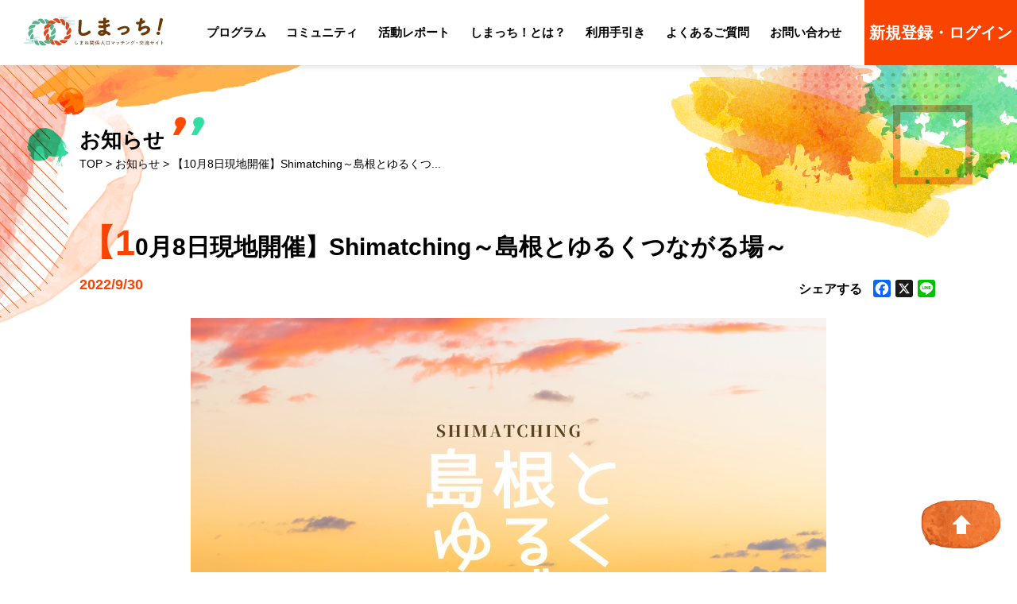

--- FILE ---
content_type: text/html; charset=UTF-8
request_url: https://shi-match.jp/2022/09/30/1008shimatching/
body_size: 69458
content:
<!DOCTYPE html>
<html lang="ja">

<head>
  <meta charset="utf-8">
  <meta name="viewport" content="width=device-width, initial-scale=1.0, maximum-scale=2.0, user-scalable=yes" />

  
  
  <link rel="shortcut icon" href="/favicon.ico">
  <link rel="preconnect" href="https://fonts.googleapis.com">
  <link rel="preconnect" href="https://fonts.gstatic.com" crossorigin>
  <link href="https://fonts.googleapis.com/css2?family=Montserrat:wght@400;500;600;700;800;900&display=swap" rel="stylesheet">
  <link rel="stylesheet" type="text/css" href="https://shi-match.jp/wp-content/themes/kankeijinkou/assets/css/reset.css">
  
  <meta property="og:image" content="https://shi-match.jp/wp-content/uploads/2022/09/4fa5ebfcbbf287480388f15b79f304ed.jpg">  <meta property="og:title" content="しまっち！【10月8日現地開催】Shimatching～島根とゆるくつながる場～ ｜島根関係人口マッチング・交流サイト" />
  <meta property="og:description" content="" />
  <meta property="og:url" content="https://shi-match.jp/2022/09/30/1008shimatching/" />
  <meta property="og:locale" content="ja_JP" />
  <meta property="og:type" content="article" />
  <meta property="og:site_name" content="しまね関係人口マッチング・交流サイトしまっち！" />
  <meta name="twitter:card" content="summary_large_image" />

  
  
  <link rel="stylesheet" href="https://shi-match.jp/wp-content/themes/kankeijinkou/style.css">

<!-- Google Tag Manager -->
<script>(function(w,d,s,l,i){w[l]=w[l]||[];w[l].push({'gtm.start':
new Date().getTime(),event:'gtm.js'});var f=d.getElementsByTagName(s)[0],
j=d.createElement(s),dl=l!='dataLayer'?'&l='+l:'';j.async=true;j.src=
'https://www.googletagmanager.com/gtm.js?id='+i+dl;f.parentNode.insertBefore(j,f);
})(window,document,'script','dataLayer','GTM-MTCKD7F');</script>
<!-- End Google Tag Manager -->

  <meta name='robots' content='index, follow, max-image-preview:large, max-snippet:-1, max-video-preview:-1' />
	<style>img:is([sizes="auto" i], [sizes^="auto," i]) { contain-intrinsic-size: 3000px 1500px }</style>
	
	<!-- This site is optimized with the Yoast SEO plugin v25.6 - https://yoast.com/wordpress/plugins/seo/ -->
	<title>しまっち！【10月8日現地開催】Shimatching～島根とゆるくつながる場～ ｜島根関係人口マッチング・交流サイト</title>
	<link rel="canonical" href="https://shi-match.jp/2022/09/30/1008shimatching/" />
	<meta name="twitter:card" content="summary_large_image" />
	<meta name="twitter:title" content="しまっち！【10月8日現地開催】Shimatching～島根とゆるくつながる場～ ｜島根関係人口マッチング・交流サイト" />
	<meta name="twitter:description" content="・島根とゆるくつながる場・ 【参加者　大募集！】 「地域と関わってみたい」「地域のことをもっと知りたい」と思っているあなた（皆さん）と島根県で活動する地域の人々とが繋がる「きっかけ作り」をするイベントです。 これまではす [&hellip;]" />
	<meta name="twitter:image" content="https://shi-match.jp/wp-content/uploads/2022/09/4fa5ebfcbbf287480388f15b79f304ed.jpg" />
	<meta name="twitter:label1" content="によって書かれた" />
	<meta name="twitter:data1" content="管理者" />
	<meta name="twitter:label2" content="推定読書時間" />
	<meta name="twitter:data2" content="1分" />
	<script type="application/ld+json" class="yoast-schema-graph">{"@context":"https://schema.org","@graph":[{"@type":"WebPage","@id":"https://shi-match.jp/2022/09/30/1008shimatching/","url":"https://shi-match.jp/2022/09/30/1008shimatching/","name":"しまっち！【10月8日現地開催】Shimatching～島根とゆるくつながる場～ ｜島根関係人口マッチング・交流サイト","isPartOf":{"@id":"https://shi-match.jp/#website"},"primaryImageOfPage":{"@id":"https://shi-match.jp/2022/09/30/1008shimatching/#primaryimage"},"image":{"@id":"https://shi-match.jp/2022/09/30/1008shimatching/#primaryimage"},"thumbnailUrl":"https://shi-match.jp/wp-content/uploads/2022/09/4fa5ebfcbbf287480388f15b79f304ed.jpg","datePublished":"2022-09-30T08:26:17+00:00","dateModified":"2022-10-05T04:53:08+00:00","author":{"@id":"https://shi-match.jp/#/schema/person/710d79df51e8bb1fbbbc9c45bbc8c3e2"},"breadcrumb":{"@id":"https://shi-match.jp/2022/09/30/1008shimatching/#breadcrumb"},"inLanguage":"ja","potentialAction":[{"@type":"ReadAction","target":["https://shi-match.jp/2022/09/30/1008shimatching/"]}]},{"@type":"ImageObject","inLanguage":"ja","@id":"https://shi-match.jp/2022/09/30/1008shimatching/#primaryimage","url":"https://shi-match.jp/wp-content/uploads/2022/09/4fa5ebfcbbf287480388f15b79f304ed.jpg","contentUrl":"https://shi-match.jp/wp-content/uploads/2022/09/4fa5ebfcbbf287480388f15b79f304ed.jpg","width":800,"height":600},{"@type":"BreadcrumbList","@id":"https://shi-match.jp/2022/09/30/1008shimatching/#breadcrumb","itemListElement":[{"@type":"ListItem","position":1,"name":"ホーム","item":"https://shi-match.jp/"},{"@type":"ListItem","position":2,"name":"【10月8日現地開催】Shimatching～島根とゆるくつながる場～"}]},{"@type":"WebSite","@id":"https://shi-match.jp/#website","url":"https://shi-match.jp/","name":"しまね関係人口マッチング・交流サイトしまっち！","description":"Just another WordPress site","potentialAction":[{"@type":"SearchAction","target":{"@type":"EntryPoint","urlTemplate":"https://shi-match.jp/?s={search_term_string}"},"query-input":{"@type":"PropertyValueSpecification","valueRequired":true,"valueName":"search_term_string"}}],"inLanguage":"ja"},{"@type":"Person","@id":"https://shi-match.jp/#/schema/person/710d79df51e8bb1fbbbc9c45bbc8c3e2","name":"管理者","image":{"@type":"ImageObject","inLanguage":"ja","@id":"https://shi-match.jp/#/schema/person/image/","url":"https://secure.gravatar.com/avatar/9daad934c7a51101d92b0e7aa9843de038d7ff5233de3b013f1c0f6cbbf5e248?s=96&d=mm&r=g","contentUrl":"https://secure.gravatar.com/avatar/9daad934c7a51101d92b0e7aa9843de038d7ff5233de3b013f1c0f6cbbf5e248?s=96&d=mm&r=g","caption":"管理者"}}]}</script>
	<!-- / Yoast SEO plugin. -->


<link rel='dns-prefetch' href='//static.addtoany.com' />
<link rel="alternate" type="application/rss+xml" title="しまね関係人口マッチング・交流サイトしまっち！ &raquo; 【10月8日現地開催】Shimatching～島根とゆるくつながる場～ のコメントのフィード" href="https://shi-match.jp/2022/09/30/1008shimatching/feed/" />
<link rel='stylesheet' id='wp-block-library-css' href='https://shi-match.jp/wp-includes/css/dist/block-library/style.min.css' type='text/css' media='all' />
<style id='classic-theme-styles-inline-css' type='text/css'>
/*! This file is auto-generated */
.wp-block-button__link{color:#fff;background-color:#32373c;border-radius:9999px;box-shadow:none;text-decoration:none;padding:calc(.667em + 2px) calc(1.333em + 2px);font-size:1.125em}.wp-block-file__button{background:#32373c;color:#fff;text-decoration:none}
</style>
<style id='global-styles-inline-css' type='text/css'>
:root{--wp--preset--aspect-ratio--square: 1;--wp--preset--aspect-ratio--4-3: 4/3;--wp--preset--aspect-ratio--3-4: 3/4;--wp--preset--aspect-ratio--3-2: 3/2;--wp--preset--aspect-ratio--2-3: 2/3;--wp--preset--aspect-ratio--16-9: 16/9;--wp--preset--aspect-ratio--9-16: 9/16;--wp--preset--color--black: #000000;--wp--preset--color--cyan-bluish-gray: #abb8c3;--wp--preset--color--white: #ffffff;--wp--preset--color--pale-pink: #f78da7;--wp--preset--color--vivid-red: #cf2e2e;--wp--preset--color--luminous-vivid-orange: #ff6900;--wp--preset--color--luminous-vivid-amber: #fcb900;--wp--preset--color--light-green-cyan: #7bdcb5;--wp--preset--color--vivid-green-cyan: #00d084;--wp--preset--color--pale-cyan-blue: #8ed1fc;--wp--preset--color--vivid-cyan-blue: #0693e3;--wp--preset--color--vivid-purple: #9b51e0;--wp--preset--gradient--vivid-cyan-blue-to-vivid-purple: linear-gradient(135deg,rgba(6,147,227,1) 0%,rgb(155,81,224) 100%);--wp--preset--gradient--light-green-cyan-to-vivid-green-cyan: linear-gradient(135deg,rgb(122,220,180) 0%,rgb(0,208,130) 100%);--wp--preset--gradient--luminous-vivid-amber-to-luminous-vivid-orange: linear-gradient(135deg,rgba(252,185,0,1) 0%,rgba(255,105,0,1) 100%);--wp--preset--gradient--luminous-vivid-orange-to-vivid-red: linear-gradient(135deg,rgba(255,105,0,1) 0%,rgb(207,46,46) 100%);--wp--preset--gradient--very-light-gray-to-cyan-bluish-gray: linear-gradient(135deg,rgb(238,238,238) 0%,rgb(169,184,195) 100%);--wp--preset--gradient--cool-to-warm-spectrum: linear-gradient(135deg,rgb(74,234,220) 0%,rgb(151,120,209) 20%,rgb(207,42,186) 40%,rgb(238,44,130) 60%,rgb(251,105,98) 80%,rgb(254,248,76) 100%);--wp--preset--gradient--blush-light-purple: linear-gradient(135deg,rgb(255,206,236) 0%,rgb(152,150,240) 100%);--wp--preset--gradient--blush-bordeaux: linear-gradient(135deg,rgb(254,205,165) 0%,rgb(254,45,45) 50%,rgb(107,0,62) 100%);--wp--preset--gradient--luminous-dusk: linear-gradient(135deg,rgb(255,203,112) 0%,rgb(199,81,192) 50%,rgb(65,88,208) 100%);--wp--preset--gradient--pale-ocean: linear-gradient(135deg,rgb(255,245,203) 0%,rgb(182,227,212) 50%,rgb(51,167,181) 100%);--wp--preset--gradient--electric-grass: linear-gradient(135deg,rgb(202,248,128) 0%,rgb(113,206,126) 100%);--wp--preset--gradient--midnight: linear-gradient(135deg,rgb(2,3,129) 0%,rgb(40,116,252) 100%);--wp--preset--font-size--small: 13px;--wp--preset--font-size--medium: 20px;--wp--preset--font-size--large: 36px;--wp--preset--font-size--x-large: 42px;--wp--preset--spacing--20: 0.44rem;--wp--preset--spacing--30: 0.67rem;--wp--preset--spacing--40: 1rem;--wp--preset--spacing--50: 1.5rem;--wp--preset--spacing--60: 2.25rem;--wp--preset--spacing--70: 3.38rem;--wp--preset--spacing--80: 5.06rem;--wp--preset--shadow--natural: 6px 6px 9px rgba(0, 0, 0, 0.2);--wp--preset--shadow--deep: 12px 12px 50px rgba(0, 0, 0, 0.4);--wp--preset--shadow--sharp: 6px 6px 0px rgba(0, 0, 0, 0.2);--wp--preset--shadow--outlined: 6px 6px 0px -3px rgba(255, 255, 255, 1), 6px 6px rgba(0, 0, 0, 1);--wp--preset--shadow--crisp: 6px 6px 0px rgba(0, 0, 0, 1);}:where(.is-layout-flex){gap: 0.5em;}:where(.is-layout-grid){gap: 0.5em;}body .is-layout-flex{display: flex;}.is-layout-flex{flex-wrap: wrap;align-items: center;}.is-layout-flex > :is(*, div){margin: 0;}body .is-layout-grid{display: grid;}.is-layout-grid > :is(*, div){margin: 0;}:where(.wp-block-columns.is-layout-flex){gap: 2em;}:where(.wp-block-columns.is-layout-grid){gap: 2em;}:where(.wp-block-post-template.is-layout-flex){gap: 1.25em;}:where(.wp-block-post-template.is-layout-grid){gap: 1.25em;}.has-black-color{color: var(--wp--preset--color--black) !important;}.has-cyan-bluish-gray-color{color: var(--wp--preset--color--cyan-bluish-gray) !important;}.has-white-color{color: var(--wp--preset--color--white) !important;}.has-pale-pink-color{color: var(--wp--preset--color--pale-pink) !important;}.has-vivid-red-color{color: var(--wp--preset--color--vivid-red) !important;}.has-luminous-vivid-orange-color{color: var(--wp--preset--color--luminous-vivid-orange) !important;}.has-luminous-vivid-amber-color{color: var(--wp--preset--color--luminous-vivid-amber) !important;}.has-light-green-cyan-color{color: var(--wp--preset--color--light-green-cyan) !important;}.has-vivid-green-cyan-color{color: var(--wp--preset--color--vivid-green-cyan) !important;}.has-pale-cyan-blue-color{color: var(--wp--preset--color--pale-cyan-blue) !important;}.has-vivid-cyan-blue-color{color: var(--wp--preset--color--vivid-cyan-blue) !important;}.has-vivid-purple-color{color: var(--wp--preset--color--vivid-purple) !important;}.has-black-background-color{background-color: var(--wp--preset--color--black) !important;}.has-cyan-bluish-gray-background-color{background-color: var(--wp--preset--color--cyan-bluish-gray) !important;}.has-white-background-color{background-color: var(--wp--preset--color--white) !important;}.has-pale-pink-background-color{background-color: var(--wp--preset--color--pale-pink) !important;}.has-vivid-red-background-color{background-color: var(--wp--preset--color--vivid-red) !important;}.has-luminous-vivid-orange-background-color{background-color: var(--wp--preset--color--luminous-vivid-orange) !important;}.has-luminous-vivid-amber-background-color{background-color: var(--wp--preset--color--luminous-vivid-amber) !important;}.has-light-green-cyan-background-color{background-color: var(--wp--preset--color--light-green-cyan) !important;}.has-vivid-green-cyan-background-color{background-color: var(--wp--preset--color--vivid-green-cyan) !important;}.has-pale-cyan-blue-background-color{background-color: var(--wp--preset--color--pale-cyan-blue) !important;}.has-vivid-cyan-blue-background-color{background-color: var(--wp--preset--color--vivid-cyan-blue) !important;}.has-vivid-purple-background-color{background-color: var(--wp--preset--color--vivid-purple) !important;}.has-black-border-color{border-color: var(--wp--preset--color--black) !important;}.has-cyan-bluish-gray-border-color{border-color: var(--wp--preset--color--cyan-bluish-gray) !important;}.has-white-border-color{border-color: var(--wp--preset--color--white) !important;}.has-pale-pink-border-color{border-color: var(--wp--preset--color--pale-pink) !important;}.has-vivid-red-border-color{border-color: var(--wp--preset--color--vivid-red) !important;}.has-luminous-vivid-orange-border-color{border-color: var(--wp--preset--color--luminous-vivid-orange) !important;}.has-luminous-vivid-amber-border-color{border-color: var(--wp--preset--color--luminous-vivid-amber) !important;}.has-light-green-cyan-border-color{border-color: var(--wp--preset--color--light-green-cyan) !important;}.has-vivid-green-cyan-border-color{border-color: var(--wp--preset--color--vivid-green-cyan) !important;}.has-pale-cyan-blue-border-color{border-color: var(--wp--preset--color--pale-cyan-blue) !important;}.has-vivid-cyan-blue-border-color{border-color: var(--wp--preset--color--vivid-cyan-blue) !important;}.has-vivid-purple-border-color{border-color: var(--wp--preset--color--vivid-purple) !important;}.has-vivid-cyan-blue-to-vivid-purple-gradient-background{background: var(--wp--preset--gradient--vivid-cyan-blue-to-vivid-purple) !important;}.has-light-green-cyan-to-vivid-green-cyan-gradient-background{background: var(--wp--preset--gradient--light-green-cyan-to-vivid-green-cyan) !important;}.has-luminous-vivid-amber-to-luminous-vivid-orange-gradient-background{background: var(--wp--preset--gradient--luminous-vivid-amber-to-luminous-vivid-orange) !important;}.has-luminous-vivid-orange-to-vivid-red-gradient-background{background: var(--wp--preset--gradient--luminous-vivid-orange-to-vivid-red) !important;}.has-very-light-gray-to-cyan-bluish-gray-gradient-background{background: var(--wp--preset--gradient--very-light-gray-to-cyan-bluish-gray) !important;}.has-cool-to-warm-spectrum-gradient-background{background: var(--wp--preset--gradient--cool-to-warm-spectrum) !important;}.has-blush-light-purple-gradient-background{background: var(--wp--preset--gradient--blush-light-purple) !important;}.has-blush-bordeaux-gradient-background{background: var(--wp--preset--gradient--blush-bordeaux) !important;}.has-luminous-dusk-gradient-background{background: var(--wp--preset--gradient--luminous-dusk) !important;}.has-pale-ocean-gradient-background{background: var(--wp--preset--gradient--pale-ocean) !important;}.has-electric-grass-gradient-background{background: var(--wp--preset--gradient--electric-grass) !important;}.has-midnight-gradient-background{background: var(--wp--preset--gradient--midnight) !important;}.has-small-font-size{font-size: var(--wp--preset--font-size--small) !important;}.has-medium-font-size{font-size: var(--wp--preset--font-size--medium) !important;}.has-large-font-size{font-size: var(--wp--preset--font-size--large) !important;}.has-x-large-font-size{font-size: var(--wp--preset--font-size--x-large) !important;}
:where(.wp-block-post-template.is-layout-flex){gap: 1.25em;}:where(.wp-block-post-template.is-layout-grid){gap: 1.25em;}
:where(.wp-block-columns.is-layout-flex){gap: 2em;}:where(.wp-block-columns.is-layout-grid){gap: 2em;}
:root :where(.wp-block-pullquote){font-size: 1.5em;line-height: 1.6;}
</style>
<link rel='stylesheet' id='wp-ulike-css' href='https://shi-match.jp/wp-content/plugins/wp-ulike/assets/css/wp-ulike.min.css' type='text/css' media='all' />
<link rel='stylesheet' id='wp-pagenavi-css' href='https://shi-match.jp/wp-content/plugins/wp-pagenavi/pagenavi-css.css' type='text/css' media='all' />
<link rel='stylesheet' id='wpdiscuz-frontend-css-css' href='https://shi-match.jp/wp-content/plugins/wpdiscuz/themes/default/style.css' type='text/css' media='all' />
<style id='wpdiscuz-frontend-css-inline-css' type='text/css'>
 #wpdcom .wpd-blog-administrator .wpd-comment-label{color:#ffffff;background-color:#00B38F;border:none}#wpdcom .wpd-blog-administrator .wpd-comment-author, #wpdcom .wpd-blog-administrator .wpd-comment-author a{color:#00B38F}#wpdcom.wpd-layout-1 .wpd-comment .wpd-blog-administrator .wpd-avatar img{border-color:#00B38F}#wpdcom.wpd-layout-2 .wpd-comment.wpd-reply .wpd-comment-wrap.wpd-blog-administrator{border-left:3px solid #00B38F}#wpdcom.wpd-layout-2 .wpd-comment .wpd-blog-administrator .wpd-avatar img{border-bottom-color:#00B38F}#wpdcom.wpd-layout-3 .wpd-blog-administrator .wpd-comment-subheader{border-top:1px dashed #00B38F}#wpdcom.wpd-layout-3 .wpd-reply .wpd-blog-administrator .wpd-comment-right{border-left:1px solid #00B38F}#wpdcom .wpd-blog-editor .wpd-comment-label{color:#ffffff;background-color:#00B38F;border:none}#wpdcom .wpd-blog-editor .wpd-comment-author, #wpdcom .wpd-blog-editor .wpd-comment-author a{color:#00B38F}#wpdcom.wpd-layout-1 .wpd-comment .wpd-blog-editor .wpd-avatar img{border-color:#00B38F}#wpdcom.wpd-layout-2 .wpd-comment.wpd-reply .wpd-comment-wrap.wpd-blog-editor{border-left:3px solid #00B38F}#wpdcom.wpd-layout-2 .wpd-comment .wpd-blog-editor .wpd-avatar img{border-bottom-color:#00B38F}#wpdcom.wpd-layout-3 .wpd-blog-editor .wpd-comment-subheader{border-top:1px dashed #00B38F}#wpdcom.wpd-layout-3 .wpd-reply .wpd-blog-editor .wpd-comment-right{border-left:1px solid #00B38F}#wpdcom .wpd-blog-author .wpd-comment-label{color:#ffffff;background-color:#00B38F;border:none}#wpdcom .wpd-blog-author .wpd-comment-author, #wpdcom .wpd-blog-author .wpd-comment-author a{color:#00B38F}#wpdcom.wpd-layout-1 .wpd-comment .wpd-blog-author .wpd-avatar img{border-color:#00B38F}#wpdcom.wpd-layout-2 .wpd-comment .wpd-blog-author .wpd-avatar img{border-bottom-color:#00B38F}#wpdcom.wpd-layout-3 .wpd-blog-author .wpd-comment-subheader{border-top:1px dashed #00B38F}#wpdcom.wpd-layout-3 .wpd-reply .wpd-blog-author .wpd-comment-right{border-left:1px solid #00B38F}#wpdcom .wpd-blog-contributor .wpd-comment-label{color:#ffffff;background-color:#00B38F;border:none}#wpdcom .wpd-blog-contributor .wpd-comment-author, #wpdcom .wpd-blog-contributor .wpd-comment-author a{color:#00B38F}#wpdcom.wpd-layout-1 .wpd-comment .wpd-blog-contributor .wpd-avatar img{border-color:#00B38F}#wpdcom.wpd-layout-2 .wpd-comment .wpd-blog-contributor .wpd-avatar img{border-bottom-color:#00B38F}#wpdcom.wpd-layout-3 .wpd-blog-contributor .wpd-comment-subheader{border-top:1px dashed #00B38F}#wpdcom.wpd-layout-3 .wpd-reply .wpd-blog-contributor .wpd-comment-right{border-left:1px solid #00B38F}#wpdcom .wpd-blog-subscriber .wpd-comment-label{color:#ffffff;background-color:#00B38F;border:none}#wpdcom .wpd-blog-subscriber .wpd-comment-author, #wpdcom .wpd-blog-subscriber .wpd-comment-author a{color:#00B38F}#wpdcom.wpd-layout-2 .wpd-comment .wpd-blog-subscriber .wpd-avatar img{border-bottom-color:#00B38F}#wpdcom.wpd-layout-3 .wpd-blog-subscriber .wpd-comment-subheader{border-top:1px dashed #00B38F}#wpdcom .wpd-blog-admincitieys .wpd-comment-label{color:#ffffff;background-color:#00B38F;border:none}#wpdcom .wpd-blog-admincitieys .wpd-comment-author, #wpdcom .wpd-blog-admincitieys .wpd-comment-author a{color:#00B38F}#wpdcom.wpd-layout-1 .wpd-comment .wpd-blog-admincitieys .wpd-avatar img{border-color:#00B38F}#wpdcom.wpd-layout-2 .wpd-comment .wpd-blog-admincitieys .wpd-avatar img{border-bottom-color:#00B38F}#wpdcom.wpd-layout-3 .wpd-blog-admincitieys .wpd-comment-subheader{border-top:1px dashed #00B38F}#wpdcom.wpd-layout-3 .wpd-reply .wpd-blog-admincitieys .wpd-comment-right{border-left:1px solid #00B38F}#wpdcom .wpd-blog-systemuser .wpd-comment-label{color:#ffffff;background-color:#00B38F;border:none}#wpdcom .wpd-blog-systemuser .wpd-comment-author, #wpdcom .wpd-blog-systemuser .wpd-comment-author a{color:#00B38F}#wpdcom.wpd-layout-1 .wpd-comment .wpd-blog-systemuser .wpd-avatar img{border-color:#00B38F}#wpdcom.wpd-layout-2 .wpd-comment .wpd-blog-systemuser .wpd-avatar img{border-bottom-color:#00B38F}#wpdcom.wpd-layout-3 .wpd-blog-systemuser .wpd-comment-subheader{border-top:1px dashed #00B38F}#wpdcom.wpd-layout-3 .wpd-reply .wpd-blog-systemuser .wpd-comment-right{border-left:1px solid #00B38F}#wpdcom .wpd-blog-wpseo_manager .wpd-comment-label{color:#ffffff;background-color:#00B38F;border:none}#wpdcom .wpd-blog-wpseo_manager .wpd-comment-author, #wpdcom .wpd-blog-wpseo_manager .wpd-comment-author a{color:#00B38F}#wpdcom.wpd-layout-1 .wpd-comment .wpd-blog-wpseo_manager .wpd-avatar img{border-color:#00B38F}#wpdcom.wpd-layout-2 .wpd-comment .wpd-blog-wpseo_manager .wpd-avatar img{border-bottom-color:#00B38F}#wpdcom.wpd-layout-3 .wpd-blog-wpseo_manager .wpd-comment-subheader{border-top:1px dashed #00B38F}#wpdcom.wpd-layout-3 .wpd-reply .wpd-blog-wpseo_manager .wpd-comment-right{border-left:1px solid #00B38F}#wpdcom .wpd-blog-wpseo_editor .wpd-comment-label{color:#ffffff;background-color:#00B38F;border:none}#wpdcom .wpd-blog-wpseo_editor .wpd-comment-author, #wpdcom .wpd-blog-wpseo_editor .wpd-comment-author a{color:#00B38F}#wpdcom.wpd-layout-1 .wpd-comment .wpd-blog-wpseo_editor .wpd-avatar img{border-color:#00B38F}#wpdcom.wpd-layout-2 .wpd-comment .wpd-blog-wpseo_editor .wpd-avatar img{border-bottom-color:#00B38F}#wpdcom.wpd-layout-3 .wpd-blog-wpseo_editor .wpd-comment-subheader{border-top:1px dashed #00B38F}#wpdcom.wpd-layout-3 .wpd-reply .wpd-blog-wpseo_editor .wpd-comment-right{border-left:1px solid #00B38F}#wpdcom .wpd-blog-post_author .wpd-comment-label{color:#ffffff;background-color:#00B38F;border:none}#wpdcom .wpd-blog-post_author .wpd-comment-author, #wpdcom .wpd-blog-post_author .wpd-comment-author a{color:#00B38F}#wpdcom .wpd-blog-post_author .wpd-avatar img{border-color:#00B38F}#wpdcom.wpd-layout-1 .wpd-comment .wpd-blog-post_author .wpd-avatar img{border-color:#00B38F}#wpdcom.wpd-layout-2 .wpd-comment.wpd-reply .wpd-comment-wrap.wpd-blog-post_author{border-left:3px solid #00B38F}#wpdcom.wpd-layout-2 .wpd-comment .wpd-blog-post_author .wpd-avatar img{border-bottom-color:#00B38F}#wpdcom.wpd-layout-3 .wpd-blog-post_author .wpd-comment-subheader{border-top:1px dashed #00B38F}#wpdcom.wpd-layout-3 .wpd-reply .wpd-blog-post_author .wpd-comment-right{border-left:1px solid #00B38F}#wpdcom .wpd-blog-guest .wpd-comment-label{color:#ffffff;background-color:#00B38F;border:none}#wpdcom .wpd-blog-guest .wpd-comment-author, #wpdcom .wpd-blog-guest .wpd-comment-author a{color:#00B38F}#wpdcom.wpd-layout-3 .wpd-blog-guest .wpd-comment-subheader{border-top:1px dashed #00B38F}#comments, #respond, .comments-area, #wpdcom{}#wpdcom .ql-editor > *{color:#777777}#wpdcom .ql-editor::before{}#wpdcom .ql-toolbar{border:1px solid #DDDDDD;border-top:none}#wpdcom .ql-container{border:1px solid #DDDDDD;border-bottom:none}#wpdcom .wpd-form-row .wpdiscuz-item input[type="text"], #wpdcom .wpd-form-row .wpdiscuz-item input[type="email"], #wpdcom .wpd-form-row .wpdiscuz-item input[type="url"], #wpdcom .wpd-form-row .wpdiscuz-item input[type="color"], #wpdcom .wpd-form-row .wpdiscuz-item input[type="date"], #wpdcom .wpd-form-row .wpdiscuz-item input[type="datetime"], #wpdcom .wpd-form-row .wpdiscuz-item input[type="datetime-local"], #wpdcom .wpd-form-row .wpdiscuz-item input[type="month"], #wpdcom .wpd-form-row .wpdiscuz-item input[type="number"], #wpdcom .wpd-form-row .wpdiscuz-item input[type="time"], #wpdcom textarea, #wpdcom select{border:1px solid #DDDDDD;color:#777777}#wpdcom .wpd-form-row .wpdiscuz-item textarea{border:1px solid #DDDDDD}#wpdcom input::placeholder, #wpdcom textarea::placeholder, #wpdcom input::-moz-placeholder, #wpdcom textarea::-webkit-input-placeholder{}#wpdcom .wpd-comment-text{color:#777777}#wpdcom .wpd-thread-head .wpd-thread-info{border-bottom:2px solid #00B38F}#wpdcom .wpd-thread-head .wpd-thread-info.wpd-reviews-tab svg{fill:#00B38F}#wpdcom .wpd-thread-head .wpdiscuz-user-settings{border-bottom:2px solid #00B38F}#wpdcom .wpd-thread-head .wpdiscuz-user-settings:hover{color:#00B38F}#wpdcom .wpd-comment .wpd-follow-link:hover{color:#00B38F}#wpdcom .wpd-comment-status .wpd-sticky{color:#00B38F}#wpdcom .wpd-thread-filter .wpdf-active{color:#00B38F;border-bottom-color:#00B38F}#wpdcom .wpd-comment-info-bar{border:1px dashed #33c3a6;background:#e6f8f4}#wpdcom .wpd-comment-info-bar .wpd-current-view i{color:#00B38F}#wpdcom .wpd-filter-view-all:hover{background:#00B38F}#wpdcom .wpdiscuz-item .wpdiscuz-rating > label{color:#DDDDDD}#wpdcom .wpdiscuz-item .wpdiscuz-rating:not(:checked) > label:hover, .wpdiscuz-rating:not(:checked) > label:hover ~ label{}#wpdcom .wpdiscuz-item .wpdiscuz-rating > input ~ label:hover, #wpdcom .wpdiscuz-item .wpdiscuz-rating > input:not(:checked) ~ label:hover ~ label, #wpdcom .wpdiscuz-item .wpdiscuz-rating > input:not(:checked) ~ label:hover ~ label{color:#FFED85}#wpdcom .wpdiscuz-item .wpdiscuz-rating > input:checked ~ label:hover, #wpdcom .wpdiscuz-item .wpdiscuz-rating > input:checked ~ label:hover, #wpdcom .wpdiscuz-item .wpdiscuz-rating > label:hover ~ input:checked ~ label, #wpdcom .wpdiscuz-item .wpdiscuz-rating > input:checked + label:hover ~ label, #wpdcom .wpdiscuz-item .wpdiscuz-rating > input:checked ~ label:hover ~ label, .wpd-custom-field .wcf-active-star, #wpdcom .wpdiscuz-item .wpdiscuz-rating > input:checked ~ label{color:#FFD700}#wpd-post-rating .wpd-rating-wrap .wpd-rating-stars svg .wpd-star{fill:#DDDDDD}#wpd-post-rating .wpd-rating-wrap .wpd-rating-stars svg .wpd-active{fill:#FFD700}#wpd-post-rating .wpd-rating-wrap .wpd-rate-starts svg .wpd-star{fill:#DDDDDD}#wpd-post-rating .wpd-rating-wrap .wpd-rate-starts:hover svg .wpd-star{fill:#FFED85}#wpd-post-rating.wpd-not-rated .wpd-rating-wrap .wpd-rate-starts svg:hover ~ svg .wpd-star{fill:#DDDDDD}.wpdiscuz-post-rating-wrap .wpd-rating .wpd-rating-wrap .wpd-rating-stars svg .wpd-star{fill:#DDDDDD}.wpdiscuz-post-rating-wrap .wpd-rating .wpd-rating-wrap .wpd-rating-stars svg .wpd-active{fill:#FFD700}#wpdcom .wpd-comment .wpd-follow-active{color:#ff7a00}#wpdcom .page-numbers{color:#555;border:#555 1px solid}#wpdcom span.current{background:#555}#wpdcom.wpd-layout-1 .wpd-new-loaded-comment > .wpd-comment-wrap > .wpd-comment-right{background:#FFFAD6}#wpdcom.wpd-layout-2 .wpd-new-loaded-comment.wpd-comment > .wpd-comment-wrap > .wpd-comment-right{background:#FFFAD6}#wpdcom.wpd-layout-2 .wpd-new-loaded-comment.wpd-comment.wpd-reply > .wpd-comment-wrap > .wpd-comment-right{background:transparent}#wpdcom.wpd-layout-2 .wpd-new-loaded-comment.wpd-comment.wpd-reply > .wpd-comment-wrap{background:#FFFAD6}#wpdcom.wpd-layout-3 .wpd-new-loaded-comment.wpd-comment > .wpd-comment-wrap > .wpd-comment-right{background:#FFFAD6}#wpdcom .wpd-follow:hover i, #wpdcom .wpd-unfollow:hover i, #wpdcom .wpd-comment .wpd-follow-active:hover i{color:#00B38F}#wpdcom .wpdiscuz-readmore{cursor:pointer;color:#00B38F}.wpd-custom-field .wcf-pasiv-star, #wpcomm .wpdiscuz-item .wpdiscuz-rating > label{color:#DDDDDD}.wpd-wrapper .wpd-list-item.wpd-active{border-top:3px solid #00B38F}#wpdcom.wpd-layout-2 .wpd-comment.wpd-reply.wpd-unapproved-comment .wpd-comment-wrap{border-left:3px solid #FFFAD6}#wpdcom.wpd-layout-3 .wpd-comment.wpd-reply.wpd-unapproved-comment .wpd-comment-right{border-left:1px solid #FFFAD6}#wpdcom .wpd-prim-button{background-color:#07B290;color:#FFFFFF}#wpdcom .wpd_label__check i.wpdicon-on{color:#07B290;border:1px solid #83d9c8}#wpd-bubble-wrapper #wpd-bubble-all-comments-count{color:#1DB99A}#wpd-bubble-wrapper > div{background-color:#1DB99A}#wpd-bubble-wrapper > #wpd-bubble #wpd-bubble-add-message{background-color:#1DB99A}#wpd-bubble-wrapper > #wpd-bubble #wpd-bubble-add-message::before{border-left-color:#1DB99A;border-right-color:#1DB99A}#wpd-bubble-wrapper.wpd-right-corner > #wpd-bubble #wpd-bubble-add-message::before{border-left-color:#1DB99A;border-right-color:#1DB99A}.wpd-inline-icon-wrapper path.wpd-inline-icon-first{fill:#1DB99A}.wpd-inline-icon-count{background-color:#1DB99A}.wpd-inline-icon-count::before{border-right-color:#1DB99A}.wpd-inline-form-wrapper::before{border-bottom-color:#1DB99A}.wpd-inline-form-question{background-color:#1DB99A}.wpd-inline-form{background-color:#1DB99A}.wpd-last-inline-comments-wrapper{border-color:#1DB99A}.wpd-last-inline-comments-wrapper::before{border-bottom-color:#1DB99A}.wpd-last-inline-comments-wrapper .wpd-view-all-inline-comments{background:#1DB99A}.wpd-last-inline-comments-wrapper .wpd-view-all-inline-comments:hover,.wpd-last-inline-comments-wrapper .wpd-view-all-inline-comments:active,.wpd-last-inline-comments-wrapper .wpd-view-all-inline-comments:focus{background-color:#1DB99A}#wpdcom .ql-snow .ql-tooltip[data-mode="link"]::before{content:"Enter link:"}#wpdcom .ql-snow .ql-tooltip.ql-editing a.ql-action::after{content:"Save"}.comments-area{width:auto}#wpdcom .login_head{border:none;padding:0;display:block;margin-bottom:0;margin-top:30px}#wpdcom .login_head .wpd-auth{display:block}#wpdcom .login_head .wpd-auth a{display:block;background:#ff4900;border:1px solid #ff4900;text-align:center;color:#fff;padding:15px;border-radius:50px;font-weight:bold;position:relative;transition:all .5s}#wpdcom .login_head .wpd-auth a:hover{background:#fff;color:#ff4900}#wpdcom .login_head .wpd-auth .wpd-login{font-size:16px;line-height:1.3;max-width:420px;width:100%;margin:0 auto}#wpdcom .wpd-thread-list{padding:0}.not_comment_lists{padding:0!important}#wpdcom .wpd-comment-text{font-size:16px;color:#000;text-align:left}#wpdcom .wpd-comment-text span{color:#000!important}.wpd-comment-label{display:none!important}.wpd-comment-label.label_owner{display:flex!important}#wpdcom{max-width:none}.wpd-form-foot{display:block!important}.wc-field-submit > .wpd_label{display:none!important}.wpd-form{position:relative}#wpdcom .ql-editor{min-height:140px}#wpdcom .wpd-tools-actions{left:auto;right:0}#wpdcom.wpd-layout-2 .wpd-form .wpd-form-foot{margin-left:0}.wpd-thread-list > .wpd-comment{margin-bottom:0!important;background:#fff;padding:10px 30px}.wpd-thread-list > .wpd-comment:first-child{padding-top:30px}.wpd-thread-list > .wpd-comment:last-child{padding-bottom:30px}#wpdcom .wpd-thread-head .wpdiscuz-user-settings.my_comment_control{width:240px;text-align:left;display:flex;align-items:center;padding:5px 10px;font-weight:bold;color:#5d5555}#wpdcom .wpd-thread-head .wpdiscuz-user-settings.my_comment_control:hover{color:#00B38F}#wpdcom .wpd-thread-head .wpdiscuz-user-settings.my_comment_control p{margin-bottom:0;margin-left:2%}#comments #wpdcom span.wpdtc{font-size:18px}.wpd-user-email-delete-links-wrap{display:none!important}.lity-close{position:absolute!important;top:-35px!important}#wpdcom .wpd-thread-head .wpd-thread-info.balloon3{position:relative;margin:0 0 5px;padding:10px 5px;width:85px;height:70px;text-align:center;color:#FFF;font-size:14px;font-weight:bold;background:#33dda3;border-radius:50%;box-sizing:border-box;border-bottom:none}.balloon3::before{content:"";position:absolute;bottom:-25px;left:50%;margin-left:-15px;border:15px solid transparent;border-top:15px solid #33dda3;z-index:0}.balloon3 p{margin:0}#comments #wpdcom .balloon3 span{display:block;font-size:22px;line-height:1}.wpd-unapproved-comment{display:none!important}
</style>
<link rel='stylesheet' id='wpdiscuz-fa-css' href='https://shi-match.jp/wp-content/plugins/wpdiscuz/assets/third-party/font-awesome-5.13.0/css/fa.min.css' type='text/css' media='all' />
<link rel='stylesheet' id='wpdiscuz-combo-css-css' href='https://shi-match.jp/wp-content/plugins/wpdiscuz/assets/css/wpdiscuz-combo.min.css' type='text/css' media='all' />
<link rel='stylesheet' id='addtoany-css' href='https://shi-match.jp/wp-content/plugins/add-to-any/addtoany.min.css' type='text/css' media='all' />
<style id='addtoany-inline-css' type='text/css'>
.addtoany_list a{ padding: 0 3px; }
</style>
<link rel='stylesheet' id='jquery-ui-css' href='https://shi-match.jp/wp-content/plugins/net-shop-admin/js/jquery-ui.min.css' type='text/css' media='all' />
<script type="text/javascript" id="addtoany-core-js-before">
/* <![CDATA[ */
window.a2a_config=window.a2a_config||{};a2a_config.callbacks=[];a2a_config.overlays=[];a2a_config.templates={};a2a_localize = {
	Share: "共有",
	Save: "ブックマーク",
	Subscribe: "購読",
	Email: "メール",
	Bookmark: "ブックマーク",
	ShowAll: "すべて表示する",
	ShowLess: "小さく表示する",
	FindServices: "サービスを探す",
	FindAnyServiceToAddTo: "追加するサービスを今すぐ探す",
	PoweredBy: "Powered by",
	ShareViaEmail: "メールでシェアする",
	SubscribeViaEmail: "メールで購読する",
	BookmarkInYourBrowser: "ブラウザにブックマーク",
	BookmarkInstructions: "このページをブックマークするには、 Ctrl+D または \u2318+D を押下。",
	AddToYourFavorites: "お気に入りに追加",
	SendFromWebOrProgram: "任意のメールアドレスまたはメールプログラムから送信",
	EmailProgram: "メールプログラム",
	More: "詳細&#8230;",
	ThanksForSharing: "共有ありがとうございます !",
	ThanksForFollowing: "フォローありがとうございます !"
};
/* ]]> */
</script>
<script type="text/javascript" defer src="https://static.addtoany.com/menu/page.js" id="addtoany-core-js"></script>
<script type="text/javascript" src="https://shi-match.jp/wp-includes/js/jquery/jquery.min.js" id="jquery-core-js"></script>
<script type="text/javascript" src="https://shi-match.jp/wp-includes/js/jquery/jquery-migrate.min.js" id="jquery-migrate-js"></script>
<script type="text/javascript" defer src="https://shi-match.jp/wp-content/plugins/add-to-any/addtoany.min.js" id="addtoany-jquery-js"></script>
<link rel="EditURI" type="application/rsd+xml" title="RSD" href="https://shi-match.jp/xmlrpc.php?rsd" />
<link rel='shortlink' href='https://shi-match.jp/?p=9145' />
<link rel="alternate" title="oEmbed (JSON)" type="application/json+oembed" href="https://shi-match.jp/wp-json/oembed/1.0/embed?url=https%3A%2F%2Fshi-match.jp%2F2022%2F09%2F30%2F1008shimatching%2F" />
<link rel="alternate" title="oEmbed (XML)" type="text/xml+oembed" href="https://shi-match.jp/wp-json/oembed/1.0/embed?url=https%3A%2F%2Fshi-match.jp%2F2022%2F09%2F30%2F1008shimatching%2F&#038;format=xml" />
<link rel="stylesheet" href="https://shi-match.jp/wp-content/plugins/frontend-user-admin/frontend-user-admin.css" type="text/css" media="screen" />
<link rel="stylesheet" href="https://shi-match.jp/wp-content/plugins/net-shop-admin/net-shop-admin.css" type="text/css" media="screen" />
</head>

<body>
  <!-- Google Tag Manager (noscript) -->
<noscript><iframe src="https://www.googletagmanager.com/ns.html?id=GTM-MTCKD7F"
height="0" width="0" style="display:none;visibility:hidden"></iframe></noscript>
<!-- End Google Tag Manager (noscript) -->
        <header id="header" class="page_header">
      
      <div class="header_inner">
        <div class="pc_only">

                      <div class="h_logo">
              <p class="logo">
                <a href="https://shi-match.jp">
                  <img src="https://shi-match.jp/wp-content/themes/kankeijinkou/assets/img/common/logo_shimatchi_sp.svg" alt="しまね関係人口マッチング・交流サイトしまっち！" />
                </a>
              </p>
            </div>
          
          <nav>
            <ul class="g_navi">
              <li>
                <a href="https://shi-match.jp/pccat/program/">プログラム</a>
              </li>
              <li>
                <a href="https://shi-match.jp/pccat/community/">コミュニティ</a>
              </li>
              <li>
                <a href="https://shi-match.jp/report">活動レポート</a>
              </li>
              <li>
                <a href="https://shi-match.jp/about">しまっち！とは？</a>
              </li>
              <li class="parent_navi">
                <span>利用手引き</span>
                <ul class="child_g_navi">
                  <li>
                    <a href="https://shi-match.jp/supporter-guide">サポーターの利用手引き</a>
                  </li>
                  <li>
                    <a href="https://shi-match.jp/owner-guide">オーナーの利用手引き</a>
                  </li>
                </ul>
              </li>
              <li class="parent_navi">
                <span>よくあるご質問</span>
                <ul class="child_g_navi">
                  <li>
                    <a href="https://shi-match.jp/supporter-guide#guide7">サポーターのよくあるご質問</a>
                  </li>
                  <li>
                    <a href="https://shi-match.jp/owner-guide#guide7">オーナーのよくあるご質問</a>
                  </li>
                </ul>
              </li>
              <li>
                              <a href="https://shi-match.jp/site-contact">お問い合わせ</a>
                            </li>
            </ul>
          </nav>

                      <ul class="h_login_btn_list">
                              <li class="btn_login not_login_btn">
                  <a href="https://shi-match.jp/login/">新規登録・ログイン</a>
                </li>
                          </ul>
          
        </div>

        <div class="sp_only">
          <div class="h_logo">
                          <p class="logo">
                <a href="https://shi-match.jp">
                  <img src="https://shi-match.jp/wp-content/themes/kankeijinkou/assets/img/common/logo_shimatchi_sp.svg" alt="しまね関係人口マッチング・交流サイトしまっち！" />
                </a>
              </p>
                      </div>
          <nav class="sp_navi">

                        <div class="h_login_btn">
              <a href="https://shi-match.jp/login/">
                新規登録<br>ログイン
              </a>
              </div>
            
            <a href="#" class="sp_navi_trigger"></a>
            <div class="sp_navi_inner">
              <ul class="sp_navigation">
                <li class="top_navi"><a href="https://shi-match.jp">トップページ</a></li>
                <li class="top_navi"><a href="https://shi-match.jp/pccat/program/">プログラム</a></li>
                <li class="top_navi"><a href="https://shi-match.jp/pccat/community/">コミュニティ</a></li>
                <li class="top_navi"><a href="https://shi-match.jp/report">活動レポート</a></li>
                <li class="top_navi"><a href="https://shi-match.jp/about">しまっち！とは？</a></li>
                <li>
                  <span class="top_navi">利用手引き</span>
                  <ul>
                    <li>
                      <a href="https://shi-match.jp/supporter-guide">サポーターの利用手引き</a>
                    </li>
                    <li>
                      <a href="https://shi-match.jp/owner-guide">オーナーの利用手引き</a>
                    </li>
                  </ul>
                </li>
                <li>
                  <span class="top_navi">よくあるご質問</span>
                  <ul>
                    <li>
                      <a href="https://shi-match.jp/supporter-guide#guide7">サポーターのよくあるご質問</a>
                    </li>
                    <li>
                      <a href="https://shi-match.jp/owner-guide#guide7">オーナーのよくあるご質問</a>
                    </li>
                  </ul>
                </li>
                <li class="top_navi"><a href="https://shi-match.jp/privacy">プライバシーポリシー</a></li>
                <li class="top_navi"><a href="https://shi-match.jp/terms">利用規約</a></li>
                <li class="top_navi"><a href="https://shi-match.jp/sitemap">サイトマップ</a></li>
                <li class="top_navi"><a href="https://shi-match.jp/sitepolicy">サイトの利用について</a></li>
                <li class="top_navi">
                                      <a href="https://shi-match.jp/site-contact">お問い合わせ</a>
                                  </li>
                              </ul>
            </div>
          </nav>
        </div>
      </div>
      </header>
<div id="main" class="page_main">
  <section class="page_head_wrap">
    <div class="page_inner">
      <div class="page_ttl_box">
        <p class="page_ttl">お知らせ</p>
      </div>
            <div class="breadcrumb"><a href="https://shi-match.jp">TOP</a> > <a href="https://shi-match.jp/category/news">お知らせ</a> > 【10月8日現地開催】Shimatching～島根とゆるくつ...</div>
    </div>
  </section>
  <!-- /.page_head_wrap -->
  <section class="single_cnts">
    <div class="page_inner">
      <!-- 投稿ループ -->
                <div class="single_head">
            <h1 class="single_ttl_h1">
              【10月8日現地開催】Shimatching～島根とゆるくつながる場～            </h1>
            <time>2022/9/30</time>
            <dl class="single_share_box">
              <dt>シェアする</dt>
              <dd>
                <div class="addtoany_shortcode"><div class="a2a_kit a2a_kit_size_22 addtoany_list" data-a2a-url="https://shi-match.jp/2022/09/30/1008shimatching/" data-a2a-title="【10月8日現地開催】Shimatching～島根とゆるくつながる場～"><a class="a2a_button_facebook" href="https://www.addtoany.com/add_to/facebook?linkurl=https%3A%2F%2Fshi-match.jp%2F2022%2F09%2F30%2F1008shimatching%2F&amp;linkname=%E3%80%9010%E6%9C%888%E6%97%A5%E7%8F%BE%E5%9C%B0%E9%96%8B%E5%82%AC%E3%80%91Shimatching%EF%BD%9E%E5%B3%B6%E6%A0%B9%E3%81%A8%E3%82%86%E3%82%8B%E3%81%8F%E3%81%A4%E3%81%AA%E3%81%8C%E3%82%8B%E5%A0%B4%EF%BD%9E" title="Facebook" rel="nofollow noopener" target="_blank"></a><a class="a2a_button_x" href="https://www.addtoany.com/add_to/x?linkurl=https%3A%2F%2Fshi-match.jp%2F2022%2F09%2F30%2F1008shimatching%2F&amp;linkname=%E3%80%9010%E6%9C%888%E6%97%A5%E7%8F%BE%E5%9C%B0%E9%96%8B%E5%82%AC%E3%80%91Shimatching%EF%BD%9E%E5%B3%B6%E6%A0%B9%E3%81%A8%E3%82%86%E3%82%8B%E3%81%8F%E3%81%A4%E3%81%AA%E3%81%8C%E3%82%8B%E5%A0%B4%EF%BD%9E" title="X" rel="nofollow noopener" target="_blank"></a><a class="a2a_button_line" href="https://www.addtoany.com/add_to/line?linkurl=https%3A%2F%2Fshi-match.jp%2F2022%2F09%2F30%2F1008shimatching%2F&amp;linkname=%E3%80%9010%E6%9C%888%E6%97%A5%E7%8F%BE%E5%9C%B0%E9%96%8B%E5%82%AC%E3%80%91Shimatching%EF%BD%9E%E5%B3%B6%E6%A0%B9%E3%81%A8%E3%82%86%E3%82%8B%E3%81%8F%E3%81%A4%E3%81%AA%E3%81%8C%E3%82%8B%E5%A0%B4%EF%BD%9E" title="Line" rel="nofollow noopener" target="_blank"></a></div></div>              </dd>
            </dl>
          </div>
                      <div class="single_main_img">
              <img width="800" height="600" src="https://shi-match.jp/wp-content/uploads/2022/09/4fa5ebfcbbf287480388f15b79f304ed.jpg" class="attachment-full size-full wp-post-image" alt="" decoding="async" fetchpriority="high" srcset="https://shi-match.jp/wp-content/uploads/2022/09/4fa5ebfcbbf287480388f15b79f304ed.jpg 800w, https://shi-match.jp/wp-content/uploads/2022/09/4fa5ebfcbbf287480388f15b79f304ed-300x225.jpg 300w, https://shi-match.jp/wp-content/uploads/2022/09/4fa5ebfcbbf287480388f15b79f304ed-768x576.jpg 768w" sizes="(max-width: 800px) 100vw, 800px" />            </div>
                    <div class="single_text_area">
            <h2>・島根とゆるくつながる場・</h2>
<p><span class="text_orange text_bold text_big">【参加者　大募集！】</span><br />
「地域と関わってみたい」「地域のことをもっと知りたい」と思っているあなた（皆さん）と島根県で活動する地域の人々とが繋がる「きっかけ作り」をするイベントです。</p>
<p>これまではすべてオンラインの開催でしたが、今回は、初めて現地開催することになりました。</p>
<p>会場は、松江市にある<a href="https://enun.jp/">ワーキングスペース縁雲</a>。宍道湖を一望する気持ちの良い開放的なスペースです。<br />
地域づくりに取り組む人たちと、関係人口が会場に集まり交流できる機会となります。ぜひ直接、生の声を聞いてみてください。<br />
参加者のみなさんからも「こんなことで応援できそう」「こういう関わりができるよ」「こんなおすすめ情報あるよ」など、お気軽にお話しいただき、ぜひ交流を楽しんでくださいね。</p>
<p>島根の『ひと』と地域の『いま』に出会い、あなたの関わる場所、活躍できる場所を見つけてみませんか？<br />
島根に関心を持つ方ならどなたでも！ご参加をお待ちしておりま～す♪</p>
<h3>日時</h3>
<p>2022年10月8日（土）18:00～19:30</p>
<h3>会場</h3>
<p>コワーキングスペースenun縁雲　3階　イベントスペース（〒690-0845 島根県松江市西茶町40-1）</p>
<h3>参加費</h3>
<p>無料</p>
<h3>定員</h3>
<p>先着順30名程度（先着順）</p>
<h3>対象</h3>
<p>島根の地域づくりに興味がある、<br />
地域と関わってみたい、関係人口に興味がある方ならどなたでも！</p>
<p><strong><span style="color: #ff6600;">こんな人におすすめ！</span></strong></p>
<ul>
	<li>地域と関わってみたい！貢献したい！</li>
	<li>地域コミュニティの場、地域の人の話が聞きたい、話をしてみたい！</li>
	<li>一緒に盛り上がれる仲間が欲しい！</li>
	<li>古民家改修、空き家問題などに興味あり！</li>
	<li>地域の活動を応援したい！　　</li>
</ul>
<h3>タイムスケジュール</h3>
<table class="schedule allster2021_tb" style="width: 79.0308%; height: 278px;">
<thead>
<tr class="sp-none" style="height: 24px;">
<th style="width: 20.202%; height: 24px;">時間</th>
<th style="width: 134.403%; height: 24px;">プログラム</th>
</tr>
</thead>
<tbody>
<tr style="height: 38px;">
<td style="width: 20.202%; height: 38px;">17：45</td>
<td style="width: 134.403%; height: 38px;"><span class="bold">開場・受付</span></td>
</tr>
<tr style="height: 72px;">
<td style="width: 20.202%; height: 72px;">18：00～18：10</td>
<td style="width: 134.403%; height: 72px;"><span class="bold">オープニング　今日の狙いなど　<br />
しまっち！1周年のご案内</span></td>
</tr>
<tr style="height: 48px;">
<td style="width: 20.202%; height: 69px;">18：10～18：25</td>
<td style="width: 134.403%; height: 69px;"><span class="bold">チェックイン<br />
参加者同士の自己紹介、アイスブレイク等</span></td>
</tr>
<tr style="height: 48px;">
<td style="width: 20.202%; height: 61px;">18：25～18：45</td>
<td style="width: 134.403%; height: 61px;"><span class="bold">受入れ団体プレゼンテーション　<br />
</span></td>
</tr>
<tr style="height: 48px;">
<td style="width: 20.202%; height: 61px;">18：45～19：15</td>
<td style="width: 134.403%; height: 61px;"><span class="bold">交流会　　振り返り・エンディング<br />
</span></td>
</tr>
<tr>
<td style="width: 20.202%;">19：15～19：20</td>
<td style="width: 134.403%;">
<p><span class="bold">受入れ団体による最後のご案内</span></p>
</td>
</tr>
<tr style="height: 26px;">
<td style="width: 20.202%; height: 14px;">19：20～19：30</td>
<td style="width: 134.403%; height: 14px;">
<p><span class="bold">振り返り・エンディング　<br />
</span></p>
</td>
</tr>
</tbody>
</table>
<h3>出演団体</h3>
<h4><span class="bold"><span class="JsGRdQ">ino.ti～中山間地域の未来へ～プロジェクト</span></span>（出雲市）　 こどもマーケット実行委員会　兼折 治加さん</h4>
<div class="news_syutsuen_text">
<p>出雲市伊野地区を中心にこどもから高齢者まで楽しめるイベント、古民家再生など幅広く活動します。中山間地域の未来へ向けて、伊野地区以外の中山間地域のお手伝い、イベントの参加など今後活動範囲を広げていこうと思っています。<br />
小さな地区のママたちから生まれた団体です。こどもたちの未来、自分たちの未来、地域の未来を見据えた活動がしたいと思っています。とにかく、みんなが笑って楽しいことをしよう！⁡<br />
まずは「ino.ti　こどもマーケット」が第一弾です。</p>
</div>
<dl class="news_syutsuen_info">
<dt>活動について</dt>
<dd>しまっち！掲載プログラム【こどもたちを主役に！】ino.ti こどもマーケットのお手伝い募集！ <a href="https://shi-match.jp/pc/147/">こちら</a>　</dd>
</dl>
<ul class="news_event_tag_list">
	<li>こどもマーケット</li>
	<li>伊野地区</li>
	<li>ママたち</li>
	<li>古民家再生</li>
	<li>イベント</li>
	<li>出雲市</li>
</ul>
<h2>申込み方法</h2>
<div class="single_link_btn"><a href="https://docs.google.com/forms/d/e/1FAIpQLSc8gVSs1uVj1qpM2Mld1UBlPIhVuYKsXROGNN5F3LImAILGhQ/viewform">Web申込みはこちらから</a></div>
<p>※申込締切　2022年10月７日（金）17時まで</p>
<h2>お問い合わせ</h2>
<p>【松江事務局】<br />
松江市朝日町478-18 松江テルサ3F<br />
TEL：0852-28-0690（関係人口担当）</p>          </div>
      

      <!-- 投稿ループここまで -->
      <div class="pager">
        <a href="https://shi-match.jp/2022/09/30/toreca/" rel="prev">前の記事へ</a>        <p class="pagerGoList"><a href="https://shi-match.jp/category/news/">一覧へ</a></p>
        <a href="https://shi-match.jp/2022/10/04/kintyaitv/" rel="next">次の記事へ</a>       </div>


    </div>
  </section>
</div>


<section class="top_catchcopy">
    <div class="top_catchcopy_text">
        <h2>ここからはじまる、あなたと島根の<ruby>新しい関係<rp>（</rp>
                <rt>ストーリー</rt>
                <rp>）</rp>
            </ruby>。</h2>
    </div>
</section>
<!-- /.top_catchcopy -->

<section class="top_bnr_area"><!--変更-->
    <div class="top_bnr_sns">
        <p class="sns_ttl">しまっち！オフィシャルSNS</p>
        <ul class="sns_links">
            <li>
                <a href="https://www.facebook.com/profile.php?id=100064493658029" target="_blank">
                    <img src="https://shi-match.jp/wp-content/themes/kankeijinkou/assets/img/common/icon_fb.png" alt="しまっち！公式Facebook">
                </a>
            </li>
            <li>
                <a href="https://twitter.com/shi_matching" target="_blank">
                    <img src="https://shi-match.jp/wp-content/themes/kankeijinkou/assets/img/common/icon_twitter.png" alt="しまっち！公式X">
                </a>
            </li>
            <li>
                <a href="https://note.com/shi_matching/" target="_blank">
                    <img src="https://shi-match.jp/wp-content/themes/kankeijinkou/assets/img/common/icon_note.png" alt="しまっち！公式note">
                </a>
            </li>
        </ul>
    </div>
    <ul class="top_bnr_lists">
        <li class="link1">
            <a href="https://furefure-shimane.jp/" target="_blank"><img src="https://shi-match.jp/wp-content/themes/kankeijinkou/assets/img/link/img_link1.png" alt="フレフレしまね" /></a>
        </li>
        <li class="link2">
            <a href="https://www.oideyo-shimane.jp/" target="_blank"><img src="https://shi-match.jp/wp-content/themes/kankeijinkou/assets/img/link/img_link2.png" alt="おいでよしまねしまね田舎ツーリズムポータルサイト" /></a>
        </li>
        <li class="link6">
            <a href="https://www.shimakoto.com/" target="_blank"><img src="https://shi-match.jp/wp-content/themes/kankeijinkou/assets/img/link/img_link6.png" alt="しまコト" /></a>
        </li>
        <li class="link9">
            <a href="https://shimane-pref.note.jp/" target="_blank"><img src="https://shi-match.jp/wp-content/themes/kankeijinkou/assets/img/link/img_link9.png" alt="しまね地域おこし協力隊note" /></a>
        </li>
        <li class="link5">
            <a href="https://www.shimane-ikiiki.jp/" target="_blank"><img src="https://shi-match.jp/wp-content/themes/kankeijinkou/assets/img/link/img_link5.jpg" alt="島根いきいき広場県民活動応援サイト" /></a>
        </li>
        <li class="link3">
            <a href="https://www.kurashimanet.jp/" target="_blank"><img src="https://shi-match.jp/wp-content/themes/kankeijinkou/assets/img/link/img_link3.png" alt="くらしまねっと" /></a>
        </li>
        <li class="link4">
            <a href="https://www.gogo-jobcafe-shimane.jp/" target="_blank"><img src="https://shi-match.jp/wp-content/themes/kankeijinkou/assets/img/link/img_link4.png" alt="ジョブカフェしまね" /></a>
        </li>
        <li class="link7">
            <a href="https://www.pref.shimane.lg.jp/" target="_blank"><img src="https://shi-match.jp/wp-content/themes/kankeijinkou/assets/img/link/img_link7.png" alt="島根県" /></a>
        </li>
    </ul>
    <p class="bnr_link_text">
        <a href="https://shi-match.jp/sites/">その他の関連リンク先を見る →</a>
    </p>
</section>
<footer id="footer">
    <div class="footer_inner">
        <div class="f_logo">
            <img src="https://shi-match.jp/wp-content/themes/kankeijinkou/assets/img/common/logo_shimatchi_sp.svg" alt="しまね関係人口マッチング・交流サイトしまっち！" />
        </div>
        <ul class="f_nav pc_only">
            <li>
                <a href="https://shi-match.jp/pccat/program/">プログラム</a>
            </li>
            <li>
                <a href="https://shi-match.jp/pccat/community/">コミュニティ</a>
            </li>
            <li>
                <a href="https://shi-match.jp/report">活動レポート</a>
            </li>
            <li>
                <a href="https://shi-match.jp/about">しまっち！とは？</a>
            </li>
            <li class="parent_navi">
                <span>利用手引き</span>
                <ul class="child_g_navi">
                    <li>
                        <a href="https://shi-match.jp/supporter-guide">サポーターの利用手引き</a>
                    </li>
                    <li>
                        <a href="https://shi-match.jp/owner-guide">オーナーの利用手引き</a>
                    </li>
                </ul>
            </li>
            <li class="parent_navi">
                <span>よくあるご質問</span>
                <ul class="child_g_navi">
                    <li>
                        <a href="https://shi-match.jp/supporter-guide#guide7">サポーターのよくあるご質問</a>
                    </li>
                    <li>
                        <a href="https://shi-match.jp/owner-guide#guide7">オーナーのよくあるご質問</a>
                    </li>
                </ul>
            </li>
        </ul>
        <ul class="f_nav pc_only">
            <li>
                <a href="https://shi-match.jp/terms">利用規約</a>
            </li>
            <li>
                <a href="https://shi-match.jp/privacy">プライバシーポリシー</a>
            </li>
            <li>
                <a href="https://shi-match.jp/sitepolicy">サイトの利用について</a>
            </li>
            <li>
                <a href="https://shi-match.jp/sitemap">サイトマップ</a>
            </li>
            <li>
                                    <a href="https://shi-match.jp/site-contact">お問い合わせ</a>
                            </li>
        </ul>
        <address class="footer-address">
            <p class="powered-logo"><a href="http://www.teiju.or.jp/" target="_blank"><img alt="公益財団法人ふるさと島根定住財団" src="https://shi-match.jp/wp-content/themes/kankeijinkou/assets/img/common/powered-by-logo.png"></a></p>
            <div>
                <ul>
                    <li>松江事務局</li>
                    <li>〒690-0003 島根県松江市朝日町478-18<br>松江テルサ3階</li>
                    <li>TEL 0852-28-0690　FAX 0852-28-0692</li>
                </ul>
                <ul>
                    <li>石見事務所</li>
                    <li>〒697-0034 島根県浜田市相生町1391-8<br>シティパルク浜田2階 いわみぷらっと内</li>
                    <li>TEL 0855-25-1600　FAX 0855-25-1630</li>
                </ul>
                <ul>
                    <li>しまね移住支援サテライト東京</li>
                    <li>〒100-0006 東京都千代田区有楽町1-2-14<br>紫ビル5階</li>
                    <li>TEL 03-6281-9800　FAX 03-6281-9801</li>
                </ul>
            </div>
        </address>
        <p class="copyright">
            <small>copyright (C) teiju.or.jp All Rights Reserved.</small>
        </p>
    </div>
</footer>

<div class="page_top">
    <a href="#">
        <img src="https://shi-match.jp/wp-content/themes/kankeijinkou/assets/img/common/icon_pagetop.png" alt="先頭に戻る" />
    </a>
</div>




<script src="//ajax.googleapis.com/ajax/libs/jquery/3.5.1/jquery.min.js"></script>
<script src="https://shi-match.jp/wp-content/themes/kankeijinkou/assets/js/viewport.js"></script>
<script src="https://shi-match.jp/wp-content/themes/kankeijinkou/assets/js/common.js"></script>
<script src="https://shi-match.jp/wp-content/themes/kankeijinkou/assets/js/comment.js"></script>







    <!-- クリッカブルマップ_レスポンシブ対応 -->
    <script src="https://shi-match.jp/wp-content/themes/kankeijinkou/assets/js/lib/imageMapResizer.min.js"></script>
    <script src="https://shi-match.jp/wp-content/themes/kankeijinkou/assets/js/map.js"></script>






<script type="speculationrules">
{"prefetch":[{"source":"document","where":{"and":[{"href_matches":"\/*"},{"not":{"href_matches":["\/wp-*.php","\/wp-admin\/*","\/wp-content\/uploads\/*","\/wp-content\/*","\/wp-content\/plugins\/*","\/wp-content\/themes\/kankeijinkou\/*","\/*\\?(.+)"]}},{"not":{"selector_matches":"a[rel~=\"nofollow\"]"}},{"not":{"selector_matches":".no-prefetch, .no-prefetch a"}}]},"eagerness":"conservative"}]}
</script>
<span id='wpdUserContentInfoAnchor' style='display:none;' rel='#wpdUserContentInfo' data-wpd-lity>wpDiscuz</span><div id='wpdUserContentInfo' style='overflow:auto;background:#FDFDF6;padding:20px;width:600px;max-width:100%;border-radius:6px;' class='lity-hide'></div><div id='wpd-editor-source-code-wrapper-bg'></div><div id='wpd-editor-source-code-wrapper'><textarea id='wpd-editor-source-code'></textarea><button id='wpd-insert-source-code'>Insert</button><input type='hidden' id='wpd-editor-uid' /></div><script type="text/javascript" id="wp_ulike-js-extra">
/* <![CDATA[ */
var wp_ulike_params = {"ajax_url":"https:\/\/shi-match.jp\/wp-admin\/admin-ajax.php","notifications":"0"};
/* ]]> */
</script>
<script type="text/javascript" src="https://shi-match.jp/wp-content/plugins/wp-ulike/assets/js/wp-ulike.min.js" id="wp_ulike-js"></script>
<script type="text/javascript" id="wpdiscuz-combo-js-js-extra">
/* <![CDATA[ */
var wpdiscuzAjaxObj = {"wc_hide_replies_text":"\u8fd4\u4fe1\u3092\u9589\u3058\u308b","wc_show_replies_text":"\u8fd4\u4fe1\u3092\u8868\u793a\u3059\u308b","wc_msg_required_fields":"\u5fc5\u9808\u30d5\u30a3\u30fc\u30eb\u30c9\u306b\u5165\u529b\u3057\u3066\u304f\u3060\u3055\u3044","wc_invalid_field":"\u4e00\u90e8\u306e\u30d5\u30a3\u30fc\u30eb\u30c9\u5024\u304c\u7121\u52b9\u3067\u3059","wc_error_empty_text":"\u30b3\u30e1\u30f3\u30c8\u3059\u308b\u306b\u306f\u3001\u3053\u306e\u30d5\u30a3\u30fc\u30eb\u30c9\u306b\u5165\u529b\u3057\u3066\u304f\u3060\u3055\u3044","wc_error_url_text":"URL\u304c\u7121\u52b9\u3067\u3059","wc_error_email_text":"\u30e1\u30fc\u30eb\u30a2\u30c9\u30ec\u30b9\u304c\u7121\u52b9\u3067\u3059","wc_invalid_captcha":"\u7121\u52b9\u306a\u30ad\u30e3\u30d7\u30c1\u30e3\u30b3\u30fc\u30c9","wc_login_to_vote":"\u30b3\u30e1\u30f3\u30c8\u3078\u306e\u300c\u3044\u3044\u306d\u300d\u306b\u306f\u3001\u30ed\u30b0\u30a4\u30f3\u304c\u5fc5\u8981\u3067\u3059\u3002","wc_deny_voting_from_same_ip":"\u3053\u306e\u30b3\u30e1\u30f3\u30c8\u306b\u3044\u3044\u306d\u3059\u308b\u3053\u3068\u306f\u3067\u304d\u307e\u305b\u3093","wc_self_vote":"\u81ea\u5206\u306e\u30b3\u30e1\u30f3\u30c8\u306b\u3044\u3044\u306d\u3092\u3059\u308b\u3053\u3068\u306f\u3067\u304d\u307e\u305b\u3093","wc_vote_only_one_time":"\u3042\u306a\u305f\u306f\u3059\u3067\u306b\u3053\u306e\u30b3\u30e1\u30f3\u30c8\u306b\u3044\u3044\u306d\u3057\u307e\u3057\u305f","wc_voting_error":"\u3044\u3044\u306d\u30a8\u30e9\u30fc","wc_banned_user":"You are banned","wc_comment_edit_not_possible":"\u7533\u3057\u8a33\u3042\u308a\u307e\u305b\u3093\u304c\u3001\u3053\u306e\u30b3\u30e1\u30f3\u30c8\u306f\u7de8\u96c6\u3067\u304d\u306a\u304f\u306a\u308a\u307e\u3057\u305f","wc_comment_not_updated":"\u7533\u3057\u8a33\u3042\u308a\u307e\u305b\u3093\u304c\u3001\u30b3\u30e1\u30f3\u30c8\u306f\u66f4\u65b0\u3055\u308c\u307e\u305b\u3093\u3067\u3057\u305f","wc_comment_not_edited":"\u5909\u66f4\u3092\u52a0\u3048\u3066\u3044\u307e\u305b\u3093","wc_msg_input_min_length":"\u5165\u529b\u304c\u77ed\u3059\u304e\u307e\u3059","wc_msg_input_max_length":"\u5165\u529b\u304c\u9577\u3059\u304e\u307e\u3059","wc_spoiler_title":"Spoiler Title","wc_cannot_rate_again":"You cannot rate again","wc_not_allowed_to_rate":"You're not allowed to rate here","wc_confirm_rate_edit":"Are you sure you want to edit your rate?","wc_follow_user":"Follow this user","wc_unfollow_user":"Unfollow this user","wc_follow_success":"You started following this comment author","wc_follow_canceled":"You stopped following this comment author.","wc_follow_email_confirm":"Please check your email and confirm the user following request.","wc_follow_email_confirm_fail":"Sorry, we couldn't send confirmation email.","wc_follow_login_to_follow":"Please login to follow users.","wc_follow_impossible":"We are sorry, but you can't follow this user.","wc_follow_not_added":"Following failed. Please try again later.","is_user_logged_in":"","commentListLoadType":"0","commentListUpdateType":"0","commentListUpdateTimer":"30","liveUpdateGuests":"0","wordpressThreadCommentsDepth":"5","wordpressIsPaginate":"","commentTextMaxLength":"0","replyTextMaxLength":"0","commentTextMinLength":"1","replyTextMinLength":"1","storeCommenterData":"100000","socialLoginAgreementCheckbox":"1","enableFbLogin":"0","fbUseOAuth2":"0","enableFbShare":"0","facebookAppID":"","facebookUseOAuth2":"0","enableGoogleLogin":"0","googleClientID":"","googleClientSecret":"","cookiehash":"4c4714dc60768a6713d13f88e9d18578","isLoadOnlyParentComments":"0","scrollToComment":"0","commentFormView":"collapsed","enableDropAnimation":"1","isNativeAjaxEnabled":"0","userInteractionCheck":"1","enableBubble":"0","bubbleLiveUpdate":"0","bubbleHintTimeout":"45","bubbleHintHideTimeout":"10","cookieHideBubbleHint":"wpdiscuz_hide_bubble_hint","bubbleHintShowOnce":"1","bubbleHintCookieExpires":"7","bubbleShowNewCommentMessage":"1","bubbleLocation":"content_left","firstLoadWithAjax":"0","wc_copied_to_clipboard":"Copied to clipboard!","inlineFeedbackAttractionType":"disable","loadRichEditor":"1","wpDiscuzReCaptchaSK":"","wpDiscuzReCaptchaTheme":"light","wpDiscuzReCaptchaVersion":"2.0","wc_captcha_show_for_guest":"0","wc_captcha_show_for_members":"0","wpDiscuzIsShowOnSubscribeForm":"0","wmuEnabled":"1","wmuInput":"wmu_files","wmuMaxFileCount":"1","wmuMaxFileSize":"2097152","wmuPostMaxSize":"67108864","wmuIsLightbox":"1","wmuMimeTypes":{"jpg":"image\/jpeg","jpeg":"image\/jpeg","jpe":"image\/jpeg","gif":"image\/gif","png":"image\/png","bmp":"image\/bmp","tiff":"image\/tiff","tif":"image\/tiff","ico":"image\/x-icon"},"wmuPhraseConfirmDelete":"\u3053\u306e\u6dfb\u4ed8\u30d5\u30a1\u30a4\u30eb\u3092\u524a\u9664\u3057\u3066\u3082\u3088\u308d\u3057\u3044\u3067\u3059\u304b\uff1f","wmuPhraseNotAllowedFile":"\u8a31\u53ef\u3055\u308c\u3066\u3044\u306a\u3044\u30d5\u30a1\u30a4\u30eb\u30bf\u30a4\u30d7\u3067\u3059\u3002","wmuPhraseMaxFileCount":"\u30a2\u30c3\u30d7\u30ed\u30fc\u30c9\u3067\u304d\u308b\u30d5\u30a1\u30a4\u30eb\u306e\u6700\u5927\u6570\u306f 1","wmuPhraseMaxFileSize":"\u30a2\u30c3\u30d7\u30ed\u30fc\u30c9\u30d5\u30a1\u30a4\u30eb\u306e\u6700\u5927\u30b5\u30a4\u30ba\u306f 2MB","wmuPhrasePostMaxSize":"\u30b3\u30e1\u30f3\u30c8\u306e\u6700\u5927\u30b5\u30a4\u30ba\u306f 64MB","wmuPhraseDoingUpload":"Uploading in progress! Please wait.","msgEmptyFile":"File is empty. Please upload something more substantial. This error could also be caused by uploads being disabled in your php.ini or by post_max_size being defined as smaller than upload_max_filesize in php.ini.","msgPostIdNotExists":"Post ID not exists","msgUploadingNotAllowed":"Sorry, uploading not allowed for this post","msgPermissionDenied":"You do not have sufficient permissions to perform this action","wmuKeyImages":"images","wmuSingleImageWidth":"auto","wmuSingleImageHeight":"300","previewTemplate":"<div class=\"wmu-preview [PREVIEW_TYPE_CLASS]\" title=\"[PREVIEW_TITLE]\" data-wmu-type=\"[PREVIEW_TYPE]\" data-wmu-attachment=\"[PREVIEW_ID]\">\r\n    <div class=\"wmu-preview-remove\">\r\n        <img class=\"wmu-preview-img\" src=\"[PREVIEW_ICON]\">\r\n        <div class=\"wmu-file-name\">[PREVIEW_FILENAME]<\/div>\r\n        <!--        <div class=\"wmu-delete\">\u00a0<\/div>-->\r\n    <\/div>\r\n<\/div>\r\n","isUserRated":"0","version":"7.6.33","wc_post_id":"9145","isCookiesEnabled":"1","loadLastCommentId":"0","dataFilterCallbacks":[],"phraseFilters":[],"scrollSize":"32","url":"https:\/\/shi-match.jp\/wp-admin\/admin-ajax.php","customAjaxUrl":"https:\/\/shi-match.jp\/wp-content\/plugins\/wpdiscuz\/utils\/ajax\/wpdiscuz-ajax.php","bubbleUpdateUrl":"https:\/\/shi-match.jp\/wp-json\/wpdiscuz\/v1\/update","restNonce":"fa42fc243d","is_rate_editable":"0","menu_icon":"https:\/\/shi-match.jp\/wp-content\/plugins\/wpdiscuz\/assets\/img\/plugin-icon\/wpdiscuz-svg.svg","menu_icon_hover":"https:\/\/shi-match.jp\/wp-content\/plugins\/wpdiscuz\/assets\/img\/plugin-icon\/wpdiscuz-svg_hover.svg","is_email_field_required":"1"};
var wpdiscuzUCObj = {"msgConfirmDeleteComment":"\u3053\u306e\u30b3\u30e1\u30f3\u30c8\u3092\u524a\u9664\u3057\u3066\u3082\u3088\u308d\u3057\u3044\u3067\u3059\u304b\uff1f","msgConfirmCancelSubscription":"\u3053\u306e\u30b5\u30d6\u30b9\u30af\u30ea\u30d7\u30b7\u30e7\u30f3\u3092\u30ad\u30e3\u30f3\u30bb\u30eb\u3057\u3066\u3082\u3088\u308d\u3057\u3044\u3067\u3059\u304b\uff1f","msgConfirmCancelFollow":"\u3053\u306e\u30d5\u30a9\u30ed\u30fc\u3092\u30ad\u30e3\u30f3\u30bb\u30eb\u3057\u3066\u3082\u3088\u308d\u3057\u3044\u3067\u3059\u304b\uff1f","additionalTab":"0"};
/* ]]> */
</script>
<script type="text/javascript" id="wpdiscuz-combo-js-js-before">
/* <![CDATA[ */
        var wpdiscuzEditorOptions = {
        modules: {
        toolbar: "",
        counter: {
        uniqueID: "",
        commentmaxcount : 0,
        replymaxcount : 0,
        commentmincount : 1,
        replymincount : 1,
        },
                },
        wc_be_the_first_text: "\u5fdc\u63f4\u30b3\u30e1\u30f3\u30c8\u306a\u3069\u3092\u9001\u308b\uff01",
        wc_comment_join_text: "\u5fdc\u63f4\u30b3\u30e1\u30f3\u30c8\u306a\u3069\u3092\u9001\u308b\uff01",
        theme: 'snow',
        debug: 'error'
        };
        
/* ]]> */
</script>
<script type="text/javascript" src="https://shi-match.jp/wp-content/plugins/wpdiscuz/assets/js/wpdiscuz-combo.min.js" id="wpdiscuz-combo-js-js"></script>
<script type="text/javascript" src="https://shi-match.jp/wp-includes/js/jquery/jquery.form.min.js" id="jquery-form-js"></script>
<script type="text/javascript" src="https://shi-match.jp/wp-includes/js/jquery/ui/core.min.js" id="jquery-ui-core-js"></script>
<script type="text/javascript" src="https://shi-match.jp/wp-includes/js/jquery/ui/datepicker.min.js" id="jquery-ui-datepicker-js"></script>
</body>

</html>

--- FILE ---
content_type: text/css
request_url: https://shi-match.jp/wp-content/themes/kankeijinkou/style.css
body_size: 161273
content:
@charset "UTF-8";

/*
 Theme Name: しまね関係人口マッチング・交流サイトしまっちテンプレート
 Version: 1.0
*/

/*==========================================================================
  Common
==========================================================================*/

@font-face {
  font-family: boku2-bold;
  src: url("./assets/fonts/boku2_b.woff") format("woff"),
    url("./assets/fonts/boku2_b.woff2") format("woff2");
}
@font-face {
  font-family: boku2-regular;
  src: url("./assets/fonts/boku2_r.woff2") format("woff2"),
    url("./assets/fonts/boku2_r.woff") format("woff");
}

.f_b {
  font-family: boku2-bold, 游ゴシック, YuGothic, メイリオ, Meiryo, sans-serif,
    Roboto, "Droid Sans", "ヒラギノ角ゴ Pro W3", "Hiragino Kaku Gothic Pro";
  font-weight: bold;
}
.f_r {
  font-family: boku2-regular, 游ゴシック, YuGothic, メイリオ, Meiryo, sans-serif,
    Roboto, "Droid Sans", "ヒラギノ角ゴ Pro W3", "Hiragino Kaku Gothic Pro";
}
.f_montserrat {
  font-family: "Montserrat", 游ゴシック, YuGothic, メイリオ, Meiryo, sans-serif,
    Roboto, "Droid Sans", "ヒラギノ角ゴ Pro W3", "Hiragino Kaku Gothic Pro";
}

body {
  font-family: 游ゴシック, YuGothic, メイリオ, Meiryo, sans-serif, Roboto,
    "Droid Sans", "ヒラギノ角ゴ Pro W3", "Hiragino Kaku Gothic Pro";
  font-size: 16px;
  font-weight: 500;
  color: #000;
}
.clear:after {
  content: "";
  display: block;
  clear: both;
}
a {
  text-decoration: none;
}
a:hover {
  opacity: 0.8;
}
.txt_center {
  text-align: center;
}
.txt_right {
  text-align: right;
}
.page_top {
  position: fixed;
  right: 20px;
  bottom: 30px;
  z-index: 80;
}
.bg_block {
  background: #000;
  color: #fff;
  font-weight: bold;
  padding: 2px 5px;
}
.bold {
  font-weight: bold;
}

*:focus {
  outline: none;
}
/*島根モーダル関連*/
.hide_area {
  display: none;
}
.modaal-close:after,
.modaal-close:before {
  background: #ccc;
}
.modaal-close:focus:after,
.modaal-close:focus:before,
.modaal-close:hover:after,
.modaal-close:hover:before {
  background: #666;
}
/*モーダル装飾*/
.modaal-content-container {
  border-radius: 10px;
}
.modaal-container {
  border-radius: 10px;
}
.modaal-close {
  position: absolute;
  right: 0px;
  top: -50px;
}
.shimane_info_popup h2 {
  font-size: 24px;
  border-bottom: 5px solid #ff4800;
  padding: 0 5px;
  margin-bottom: 20px;
  display: flex;
  align-items: center;
  position: relative;
  padding-left: 120px;
}
.shimane_info_ttl {
  display: block;
  margin-right: 3%;
}
.shimane_info_popup h2 .shimane_info_sav_ttl {
  font-size: 18px;
  font-weight: normal;
}
.seibu_box h2 {
  min-height: 85px;
}
.seibu_box h2::before {
  content: "";
  background: url(assets/img/top/shimane_info_seibu-2.png) 0 0 no-repeat;
  background-size: 110px 68px;
  height: 68px;
  width: 110px;
  position: absolute;
  left: 0;
  top: 50%;
  margin-top: -34px;
}
.toubu_box h2 {
  min-height: 105px;
}
.toubu_box h2::before {
  content: "";
  background: url(assets/img/top/shimane_info_toubu-2.png) 0 0 no-repeat;
  background-size: 110px 90px;
  height: 90px;
  width: 110px;
  position: absolute;
  left: 0;
  top: 50%;
  margin-top: -45px;
}
.oki_box h2 {
  min-height: 105px;
}
.oki_box h2::before {
  content: "";
  background: url(assets/img/top/shimane_info_oki-3.png) 0 0 no-repeat;
  background-size: 110px 92px;
  height: 92px;
  width: 110px;
  position: absolute;
  left: 0;
  top: 50%;
  margin-top: -46px;
}
.shimane_info_img {
  display: flex;
  flex-wrap: wrap;
  margin: 0 10px 20px;
}
.shimane_info_main {
  width: 66%;
  margin-right: 2%;
}
.shimane_info_sav {
  width: 31%;
}
.shimane_info_sav figure {
  margin-bottom: 21px;
}
.shimane_info_sav figure:last-child {
  margin-bottom: 0;
}
.shimane_info_desc {
  margin: 0 10px;
}
.shimane_info_desc p:last-child {
  margin-bottom: 0;
}
.shimane_area_more {
  display: flex;
  flex-wrap: wrap;
  max-width: 920px;
  width: 100%;
  margin: 30px auto 0;
}

.shimane_area_btn {
  margin-right: 4%;
  width: 48%;
  border: 1px solid #ddd;
}

.shimane_area_btn:last-child {
  margin-right: 0;
}

.shimane_area_btn a {
  display: block;
}

/** コンテンツ **/
.page_inner {
  max-width: 1080px;
  width: 100%;
  margin: 0 auto;
  position: relative;
  z-index: 2;
}

.section1 {
  background: url(./assets/img/common2/block1_bg.png) 0 0 repeat;
  background-size: auto;
  padding: 50px 0;
}
.section2 {
  background: url(./assets/img/common2/block2_bg.png) 0 0 repeat;
  background-size: auto;
  padding: 50px 0;
  position: relative;
  overflow: hidden;
}
.section2::after {
  content: "";
  background: url(./assets/img/common2/block2_icon3.png) 0 0 no-repeat;
  background-size: 94px 165px;
  height: 165px;
  width: 94px;
  position: absolute;
  right: 70px;
  bottom: 310px;
}
.section3 {
  background: url(./assets/img/common2/block3_bg.png) 0 0 no-repeat;
  background-size: 100%;
  padding: 50px 0;
}
.section4 {
  background: url(./assets/img/common2/block4_bg.png) 0 0 no-repeat;
  background-size: cover;
  padding: 50px 0;
}

/** リンクボタン **/
.btn_link {
  max-width: 420px;
  width: 100%;
  margin: 30px auto 0;
}
.btn_link a {
  display: block;
  text-align: center;
  color: #fff;
  padding: 18px 15px;
  border-radius: 50px;
  font-weight: bold;
  position: relative;
}
.btn_link a::after {
  content: "";
  background: url(./assets/img/common/icon_arrow_white.png) 0 0 no-repeat;
  background-size: 14px 6px;
  height: 6px;
  width: 14px;
  /*display: inline-block;
  vertical-align: middle;
  margin-left: 15px;*/
  margin-top: -3px;
  position: absolute;
  right: 25px;
  top: 50%;
}
.btn_green {
  background: #33dda3;
  border: 1px solid #33dda3;
  transition: all .5s;
}
.btn_green:hover {
  text-decoration: none;
  background: #fff;
  color: #33dda3;
}
.btn_orange {
  background: #ff4900;
  border: 1px solid #ff4900;
  transition: all .5s;
}
.btn_orange:hover {
  text-decoration: none;
  background: #fff;
  color: #ff4900;
}

/** フォームリセット **/
input,
button,
textarea,
select,
submit {
  border: none;
  outline: none;
  -webkit-appearance: none;
  -moz-appearance: none;
  appearance: none;
}

/**
 * トップページ - ヘッダー
 */
header#header {
  /*background: #f8ceab;*/
  box-shadow: 0 3px 6px rgba(187,187,187, .4);
}
.header_inner > .pc_only > nav {
  max-width: 1080px;
  width: 100%;
  margin: 0 auto;
  padding: 13px 0;
}

.g_navi {
  margin-bottom: 0;
  display: flex;
  justify-content: center;
}

.g_navi > li:not(:last-child) {
  margin-right: 3%;
}

.g_navi a {
  color: #000;
  font-size: 15px;
  font-weight: bold;
  transition: all .5s;
}
.g_navi a:hover {
  color: #f84400;
  text-decoration: none;
}

.g_navi > li > span{
  color: #000;
  font-size: 15px;
  font-weight: bold;
}

.parent_navi{
  position: relative;
}
.parent_navi > ul{
  position: absolute;
  z-index: 30;
  width: 250px;
  left: 50%;
  top: 21px;
  margin-left: -125px;
}
.parent_navi li {
  height: 0;
  overflow: hidden;
  transition: 0.5s;
  margin-right: 0;
}
.parent_navi li a {
  background: #fff;
  display: block;
  text-align: center;
  padding: 10px;
  border: 1px solid #ff5400;
  border-bottom: none;
  color: #ff5400;
  font-weight: bold;
  position: relative;
}
.parent_navi li:last-child a{
  border-bottom: 1px solid #ff5400;
}
.parent_navi:hover > ul::before {
  content: "";
  border-left: 15px solid transparent;
  border-right: 15px solid transparent;
  border-bottom: 15px solid #fff;
  position: relative;
  top: -12px;
  left: 50%;
  margin-left: -15px;
  z-index: 21;
}
.parent_navi:hover > ul::after {
  content: "";
  border-left: 15px solid transparent;
  border-right: 15px solid transparent;
  border-bottom: 15px solid #ff5400;
  position: absolute;
  top: 9px;
  left: 50%;
  margin-left: -15px;
}
.parent_navi:hover > ul > li {
  height: auto;
  overflow: visible;
}
.parent_navi li a:hover {
  opacity: 1;
  text-decoration: none;
  background: #ff5400;
  color: #fff;
}

/** メインビジュアル **/
.main_visual {
  position: relative;
  margin-bottom: 60px;
}

.main_visual::before {
  content: "";
  background: url(./assets/img/common2/bg_icon1.png) left top no-repeat;
  background-size: 127px 369px;
  height: 369px;
  width: 127px;
  position: absolute;
  left: 0;
  top: 0;
}

.main_inner {
  max-width: 1600px;
  width: 100%;
  margin: 0 auto;
  display: flex;
  flex-wrap: wrap;
}

.main_head {
  width: 24.4%;
  position: relative;
  margin-right: 3%;
  display: flex;
  flex-wrap: wrap;
  flex-flow: column;
  justify-content: space-between;
}
.logo {
  margin-bottom: 0;
  width: 100%;
  text-align: right;
  margin-top: 20px;
  position: relative;
  z-index: 2;
}
.logo img {
  max-width: 280px;
  width: 100%;
}
.user_nav {
  position: relative;
  z-index: 2;
  width: 16.3%;
}
.main_slide {
  position: relative;
  z-index: 2;
  width: 56.2%;
  display: none;
}
.main_slide.slick-initialized{
  display: block; /*slick-initializedが付与されたら表示*/
}
.slick-slide img {
  width: 100%;
}
.nav_login a {
  background: #ff5400;
  border: 1px solid #ff5400;
  display: block;
  color: #fff;
  text-align: center;
  font-weight: bold;
  font-size: 1.3vw;
  padding: 20px 10px;
  transition: all .5s;
}

.nav_login a:hover{
  background: #fff;
  color: #ff5400;
  text-decoration: none;
}

.nav_register {
  margin: -10px 0 0 -40px;
}

.registration_num_box {
  background: rgba(255, 72, 0, 0.8);
  padding: 18px;
  height: 140px;
  width: 180px;
  margin-right: -12.3%;
  margin-bottom: -40px;
  margin-left: auto;
  display: flex;
  align-items: center;
  justify-content: center;
  position: relative;
  z-index: 2;
}

.registration_num_box p {
  color: #fff;
  font-size: 23px;
  text-align: center;
  margin: 0;
  font-weight: bold;
  line-height: 1;
}

.ttl_num {
  font-size: 17px;
  display: block;
  margin-bottom: 10px;
}

.num_count {
  font-size: 44px;
  padding-right: 5px;
  line-height: 1;
}

.main_head::after {
  content: "";
  background: url(./assets/img/common2/bg_icon2.png) 0 0 no-repeat;
  background-size: 553px 275px;
  height: 275px;
  width: 553px;
  position: absolute;
  bottom: -20px;
  right: -240px;
}

/**
 * トップページ - コンテンツ
 */

/** トップページ - しまっちについて **/

.top_about {
  padding-bottom: 60px;
  background: url(./assets/img/common2/block3-2_bg.png) 0 0 no-repeat;
  background-size: 100%;
}

.about_ttl {
  display: flex;
  flex-wrap: wrap;
  justify-content: flex-end;
  margin-bottom: 50px;
}

.about_ttl h2 {
  margin-bottom: 0;
  font-size: 35px;
  text-align: right;
}

.about_ttl h2 .emphasis::after,
.about_ttl h2 .emphasis::before {
  content: '"';
  font-size: 1.1em;
}

.top_about figure {
  margin: 0 0 50px;
  position: relative;
  text-align: center;
}

/** トップページ - プログラム **/
.ttl_img_h2 {
  text-align: center;
}
.ttl_img_h2 h2 {
  margin-bottom: 0;
  display: inline-block;
  position: relative;
}
.ttl_img_h2 h2::before {
  content: "";
  background: url(./assets/img/common/icon_ttl_decoration.png) 0 0 no-repeat;
  background-size: 39px 23px;
  height: 23px;
  width: 39px;
  position: absolute;
  left: -20px;
  top: 0;
}
.top_program .ttl_img_h2 h2::after {
  content: "";
  background: url(./assets/img/common2/block1_bg_ttl.png) 0 0 no-repeat;
  background-size: 410px 360px;
  height: 360px;
  width: 410px;
  position: absolute;
  left: 0;
  right: 0;
  top: -50px;
  margin: 0 auto;
}

.ttl_img_h2 img {
  position: relative;
  z-index: 2;
}
.top_cnt_head {
  margin-bottom: 40px;
  position: relative;
}

.page_head_txt {
  position: relative;
  z-index: 2;
}

.top_program .top_cnt_head::before {
  content: "";
  background: url(./assets/img/common/block1_icon1.png) 0 0 no-repeat;
  background-size: 286px 92px;
  height: 92px;
  width: 286px;
  position: absolute;
  left: -10px;
  top: 0;
}

.top_program .top_cnt_head::after {
  content: "";
  background: url(./assets/img/common/block1_icon2.png) 0 0 no-repeat;
  background-size: 60px 55px;
  height: 55px;
  width: 60px;
  position: absolute;
  right: 200px;
  bottom: 100px;
}
.top_cnt_head_txt {
  text-align: center;
  position: relative;
  z-index: 2;
  line-height: 1.7;
  font-size: 17px;
  margin: 20px 0 40px;
}
.top_cnt_head_txt p {
  margin: 0;
}

.top_cnt_head_txt p {
  text-align: left;
  display: inline-block;
}

.row_wrap {
  display: flex;
  flex-wrap: wrap;
}

.archive_box {
  width: 30.5%;
  margin-right: 3%;
  position: relative;
  margin-bottom: 50px;
}

.archive_box:nth-child(3n) {
  margin-right: 0;
}

.archive_box a {
  color: #000;
  display: block;
  transition: all .5s;
}
.archive_box a:hover figure {
  overflow: hidden;
}

.archive_box a:hover figure img {
  transform: scale(1.2);
  transition: all .5s;
}


.archive_img_box {
  position: relative;
  margin-bottom: 10px;
}
.tag {
  margin-bottom: 0;
  position: absolute;
  top: -15px;
  left: 20px;
  font-weight: bold;
  font-size: 15px;
  text-shadow: #fff 1px 1px 0px, #fff -1px 1px 0px, #fff 1px -1px 0px,
    #fff -1px -1px 0px;
  padding: 0 5px;
  transform: rotate(-5deg);
  -webkit-transform: rotate(-5deg);
  z-index: 2;
}
.tag_program {
  background: linear-gradient(transparent 55%, rgba(252, 255, 55, 0.8) 55%);
}
.tag_community {
  background: linear-gradient(transparent 55%, rgba(20, 243, 255, 0.8) 55%);
}

.archive_img_box img,
.archive_img_box figure {
  border-radius: 10px 0 10px 0;
}

.archive_cnt .date {
  font-weight: bold;
  font-size: 15px;
  margin-bottom: 0;
  position: relative;
  padding-left: 15px;
}
.archive_cnt .date::before {
  content: "";
  background: url(./assets/img/common/icon_date.png) 0 0 no-repeat;
  background-size: 11px 12px;
  height: 12px;
  width: 11px;
  position: absolute;
  left: 0;
  top: 50%;
  margin-top: -7px;
}

.archive_cnt .area {
  display: flex;
  flex-wrap: wrap;
  margin-bottom: 0;
  position: relative;
  padding-left: 15px;
}
.archive_cnt .area::before {
  content: "";
  background: url(./assets/img/common/icon_area.png) 0 0 no-repeat;
  background-size: 10px 12px;
  height: 12px;
  width: 10px;
  position: absolute;
  left: 0;
  top: 50%;
  margin-top: -7px;
}
.archive_cnt .area span {
  color: #28926e;
  font-weight: bold;
  font-size: 14px;
}

.archive_cnt .area span:not(:last-child)::after {
  content: "、";
  color: #000;
}

.archive_cnt .area span.tag_online {
  color: #ff4900;
}

.archive_cnt h3 {
  font-size: 17px;
  margin-bottom: 0;
}

.tag_lists {
  display: flex;
  flex-wrap: wrap;
  margin-bottom: 0;
}

.tag_lists li {
  font-size: 13px;
  color: #666;
  text-decoration: none;
}
.tag_lists li:not(:last-child)::after {
  content: ",";
  padding-right: 5px;
}

/** トップページ - コミュニティ **/
.top_community .top_cnt_head::before {
  content: "";
  background: url(./assets/img/common/block2_icon1.png) 0 0 no-repeat;
  background-size: 157px 82px;
  height: 82px;
  width: 157px;
  position: absolute;
  left: -110px;
  top: 0;
}

.top_community .top_cnt_head::after {
  content: "";
  background: url(./assets/img/common/block2_icon2.png) 0 0 no-repeat;
  background-size: 50px;
  height: 50px;
  width: 50px;
  position: absolute;
  right: 280px;
  top: 30px;
}

/** トップページ - 活動レポート **/
.top_report .top_cnt_head::after {
  content: "";
  background: url(./assets/img/common/block3_icon1.png) 0 0 no-repeat;
  background-size: 100px 33px;
  height: 33px;
  width: 100px;
  position: absolute;
  right: 200px;
  top: 45px;
}
.top_report .ttl_img_h2 {
  margin-bottom: 10px;
}
.top_report .ttl_img_h2 h2::before {
  left: -70px;
  top: 30px;
  transform: rotate(180deg);
  -webkit-transform: rotate(180deg);
}
.report_list_box {
  width: 49%;
  margin-right: 2%;
  margin-bottom: 40px;
  position: relative;
}

.report_list_box:nth-child(2n) {
  margin-right: 0;
}

.report_list_box a{
  transition: all .5s;
}

.report_list_box a:hover .img_scale{
  overflow: hidden;
  display: block;
}

.report_list_box a:hover .img_scale img {
  transform: scale(1.2);
  transition: all .5s;
}


.report_list_img {
  margin: 0;
  position: relative;
}

.report_list_img .date {
  position: absolute;
  left: 10px;
  top: 10px;
  color: #fff;
  font-size: 27px;
  font-weight: 900;
  margin: 0;
  letter-spacing: 1px;
  z-index: 10;
  text-shadow: 0 0 10px #000;
}
.report_list_wrap .report_list_img .date {
  font-size: 22px;
}
.report_list_img figcaption {
  position: absolute;
  bottom: 0;
  left: 0;
  width: 100%;
  background: rgba(255, 255, 255, 0.8);
  display: block;
  padding: 15px;
  color: #000;
  font-size: 15px;
}

.report_list_img img{
  width: 100%;
}

/** トップページ - お知らせ **/
.top_info .top_cnt_head {
  margin-bottom: 25px;
}
.top_info .top_cnt_head::before {
  content: "";
  background: url(./assets/img/common/block4_icon1.png) 0 0 no-repeat;
  background-size: 66px 51px;
  height: 51px;
  width: 66px;
  position: absolute;
  left: 410px;
  top: 20px;
}
.top_info .top_cnt_head::after {
  content: "";
  background: url(./assets/img/common/block4_icon2.png) 0 0 no-repeat;
  background-size: 38px 41px;
  height: 41px;
  width: 38px;
  position: absolute;
  right: 465px;
  top: 30px;
}
.top_info .ttl_img_h2 h2::before {
  left: -70px;
  top: 30px;
  transform: rotate(180deg);
  -webkit-transform: rotate(180deg);
}
.top_info .page_inner {
  max-width: 1460px;
}
.info_lists {
  padding: 0 30px;
  justify-content: center;
}
.info_list_box {
  width: 30.6%;
  margin-right: 4%;
}

.info_list_box:last-child {
  margin-right: 0;
}

.info_list_box a {
  color: #000;
}

.news_img_box {
  margin: 0;
  text-align: center;
}

.info_list_box a{
  transition: all .5s;
}

.info_list_box a:hover .news_img_box{
  overflow: hidden;
}

.info_list_box a:hover .news_img_box img {
  transform: scale(1.2);
  transition: all .5s;
}

.news_archive_text {
  margin-top: 10px;
}

.news_archive_text > time {
  font-size: 15px;
  font-weight: bold;
}

.news_archive_ttl {
  margin-top: 0;
  font-size: 15px;
  color: #000;
  text-align: left;
}
.top_info .btn_link {
  margin-bottom: 0;
}

/** トップページ - 島根について **/
.top_shimanemap {
  margin: 70px 0;
}
.shimane_map_wrap {
  background: url(./assets/img/common/bg_shimane_map.png) 0 0 no-repeat;
  background-size: 100%;
  position: relative;
}
.shimane_desc {
  position: absolute;
  left: 100px;
  top: 110px;
}
.shimane_desc h2 {
  font-size: 35px;
  color: #ff4800;
  margin-bottom: 5px;
  letter-spacing: 2px;
}
.shimane_desc p {
  margin-bottom: 0;
  line-height: 1.8;
  font-size: 15px;
}
.img_shimane_map {
  text-align: center;
  padding-top: 40px;
  padding-left: 70px;
}

/** トップページ - キャッチコピー **/
.top_catchcopy {
  background: url(./assets/img/top/f_bg.jpg) center bottom no-repeat;
  background-size: auto 430px;
}
.top_catchcopy_text {
  max-width: 1080px;
  margin: 0 auto;
  text-align: center;
  min-height: 340px;
  display: flex;
  justify-content: center;
  align-items: center;
}

.top_catchcopy_text h2 {
  font-size: 25px;
  color: #fff;
  margin: 0;
  padding: 30px 10px;
}

/** トップページ - バナー掲載 **/
.top_bnr_area {
  margin: 50px 0 30px;
}
.top_bnr_lists {
  margin: 0 auto;
  max-width: 1080px;
  width: 100%;
  display: flex;
  justify-content: center;
  align-items: center;
  flex-wrap: wrap;
  row-gap: 20px;
}

.link1 img {
  width: 240px;
}
.link2 img {
  width: 190px;
}
.link3 img {
  width: 220px;
}
.link4 img {
  width: 210px;
}
.link5 img {
  width: 155px;
}
.link6 img,
.link9 img {
  width: 95px;
}
.link7 img {
  width: 230px;
}

.top_bnr_lists li:not(:last-child) {
  margin-right: 6%;
}
.bnr_link_text {
  margin-bottom: 0;
  text-align: center;
  margin-top: 20px;
}

.bnr_link_text a {
  font-size: 15px;
  color: #777676;
  text-decoration: underline;
}
.bnr_link_text a:hover{
  text-decoration: none;
}

/**
* フッター
*/
footer#footer {
  padding-top: 30px;
  background: url(./assets/img/common/block3_bg.png) 0 0 no-repeat;
  background-size: 100%;
  padding-bottom: 50px;
}
.footer_inner {
  max-width: 1080px;
  width: 100%;
  margin: 0 auto;
  text-align: center;
}
.f_logo {
  max-width: 300px;
  margin: 0 auto 40px;
  width: 100%;
}
.f_nav {
  margin: 0;
  display: flex;
  flex-wrap: wrap;
  justify-content: center;
  margin-bottom: 20px;
}
.f_nav > li {
  font-size: 14px;
  margin-right: 3%;
}
.f_nav > li:last-child {
  margin-right: 0;
}
.f_nav > li > a {
  color: #000;
}
.f_nav .parent_navi:hover > ul::before{
  left: 0;
  margin-left: 0;
}
.f_nav .parent_navi:hover > ul::after{
  top: 6px;
  margin-left: -15px;
}

.copyright {
  margin: 0;
  color: #666;
}
.powered-logo {
  max-width: 500px;
  width: 100%;
  margin: 0 auto;
}

.footer-address > div {
  display: flex;
  flex-wrap: wrap;
}

.footer-address > div > ul {
  width: 33%;
  border-right: 1px solid #bbb;
  padding: 0 10px;
}

.footer-address > div > ul:last-child {
  border-right: none;
}

.footer-address > div > ul li:first-child {
  text-align: center;
  font-weight: bold;
}

.footer-address {
  margin-top: 40px;
}

/**
* 下層ページ
*/
.page_header {
  position: relative;
  z-index: 3;
}
.page_header .header_inner > div.pc_only {
  display: flex;
  flex-wrap: wrap;
  align-items: center;
}
.h_logo {
  width: 16%;
  margin-right: 2%;
  padding: 10px 0 13px 30px;
}
.h_logo .logo {
  margin: 0;
}
.page_header .pc_only nav {
  max-width: none;
  padding: 23px 0;
  width: 67%;
}
.h_login_btn_list {
  margin-bottom: 0;
  width: 15%;
}
.btn_login a {
  display: block;
  background: #f84400;
  border: 3px solid #f84400;
  color: #fff;
  font-weight: bold;
  text-align: center;
  padding: 10px 0;
  font-size: 20px;
  transition: all .5s;
}
.not_login_btn a{
  padding: 23px 0;
}

.btn_login a:hover {
  background: #fff;
  color: #f84400;
  text-decoration: none;
}

.mypage_link_text {
  margin-bottom: 0;
  font-size: 22px;
  position: relative;
}

.login_tab {
  font-size: 16px;
  display: block;
}

.mypage_link_text::before{
  content: '';
  background: url(assets/img/common/icon_mypage.png) 0 0 no-repeat;
  background-size: 25px;
  height: 25px;
  width: 25px;
  display: inline-block;
  vertical-align: middle;
  margin-top: -5px;
  margin-right: 10px;
}

.btn_login a:hover .mypage_link_text::before{
  content: '';
  background: url(assets/img/common/icon_mypage_on.png) 0 0 no-repeat;
  background-size: 25px;
}

.top_mypage_btn .mypage_link_text::before {
  background-size: 27px;
}
.top_mypage_btn a:hover .mypage_link_text::before{
  background: url(assets/img/common/icon_mypage_on.png) 0 0 no-repeat;
  background-size: 27px;
}

.ttl_g_parts1,
.ttl_r_parts1 {
  display: flex;
  flex-wrap: wrap;
  justify-content: center;
  align-items: center;
  margin-bottom: 20px;
}

.ttl_g_parts1 h2,
.ttl_r_parts1 h2 {
  font-size: 30px;
  font-weight: bold;
  position: relative;
  height: 84px;
  margin: 0 auto;
  display: flex;
  justify-content: center;
  align-items: center;
  width: 100%;
}
.ttl_g_parts1 h2 span,
.ttl_r_parts1 h2 span {
  position: relative;
  z-index: 2;
}
.ttl_g_parts1 h2::after {
  content: "";
  background: url(./assets/img/common/parts_ttl_green.png) 0 0 no-repeat;
  background-size: 268px 84px;
  height: 84px;
  width: 268px;
  position: absolute;
  left: 0;
  right: 0;
  top: 0;
  margin: 0 auto;
}
.ttl_r_parts1 h2::after {
  content: "";
  background: url(./assets/img/common/parts_ttl_orange.png) 0 0 no-repeat;
  background-size: 268px 84px;
  height: 84px;
  width: 268px;
  position: absolute;
  left: 0;
  right: 0;
  top: 0;
  margin: 0 auto;
}
.archive_wrap .ttl_r_parts1 {
  margin-bottom: 50px;
}

/** 会員申し込み **/
.form_contents dl,
.form_contents dd {
  margin-bottom: 0;
}
.address_block dl:first-child {
  padding-top: 0;
}

.address_block select {
  width: 25%;
}

.cont_box:last-child {
  border-bottom: none;
}
.self_registration_box {
  background: url(assets/img/common/block1_bg.png) 0 0 repeat;
  background-size: auto;
  padding: 30px;
  margin: 30px 0 0;
  border-radius: 10px;
}
.self_registration_box > h3 {
  text-align: center;
  font-size: 22px;
  margin-bottom: 20px;
  color: #ff5539;
}
.self_registration_text {
  font-size: 17px;
}
.self_registration_btn {
  display: flex;
  flex-wrap: wrap;
  max-width: 700px;
  margin: 40px auto 0;
  width: 100%;
}
.cont_box {
  display: flex;
  flex-wrap: wrap;
  padding: 20px 0;
  border-bottom: 1px solid #ddd !important;
  margin: 0;
}

.cont_box dt {
  width: 25%;
  margin-right: 1%;
}

.cont_box dd {
  width: 74%;
}

.require {
  display: inline-block;
  width: 40px;
  margin-right: 3px;
  padding: 3px 0;
  margin-left: 10px;
  text-align: center;
  color: #fff;
  font-size: 14px;
  background: #ff4545;
}

.name_box {
  display: flex;
}

.name_label {
  margin-right: 16px;
}
.address_block dl {
  display: flex;
  padding: 10px 0;
}
.address_block p {
  margin-bottom: 0;
}

.zip_box p {
  margin-bottom: 5px;
}

.cont_note {
  font-size: 15px;
}

.address_box input[type="text"] {
  width: 90%;
}
.password_box {
  border-bottom: none!important;/*変更*/
  padding-bottom: 0;
}

.password_confirm_box {
  padding-bottom: 0;
}

.password_strength span {
  display: block;
}

.password_hint {
  font-size: 15px;
  margin-bottom: 0;
}
.img_area_map {
  margin-bottom: 30px;
}
.name_box {
  margin-bottom: 20px;
}
.dantai_details_block dl {
  display: flex;
  padding: 10px 0;
}

.dantai_link_block dl {
  display: flex;
  padding: 10px 0;
}
.password_confirm_box {
  padding-bottom: 0;
  border-bottom: none;
}
.self_registration_btn .btn_box {
  width: 48.5%;
}

.self_registration_btn .btn_box:first-child {
  margin-right: 3%;
}
.self_registration_btn .btn_box:last-child a {
  background: #34dda4;
  border: 2px solid #34dda4;
  display: block;
  color: #333;
  text-align: center;
  padding: 15px;
  border-radius: 50px;
  font-weight: bold;
  position: relative;
}

.self_registration_btn .btn_box:last-child a:hover {
  background: #fff;
  color: #34dda4;
  opacity: 1;
  text-decoration: none;
}

.self_registration_btn .btn_box:last-child a::after {
  content: "";
  position: absolute;
  top: 50%;
  right: 15px;
  margin-top: -7px;
  width: 10px;
  height: 10px;
  border-top: 2px solid #333;
  border-right: 2px solid #333;
  -webkit-transform: rotate(135deg);
  transform: rotate(135deg);
}

.self_registration_btn .btn_box:last-child a:hover::after {
  border-top: 2px solid #34dda4;
  border-right: 2px solid #34dda4;
}
.self_registration_box .ttl_h3 {
  text-align: center;
  font-size: 22px;
  color: #f50;
  font-weight: bold;
  margin-bottom: 20px;
}
.form_contents {
  margin-bottom: 100px;
}
.search_box .form_contents {
  margin-bottom: 0;
}
.shimanetouroku_desc {
  margin-top: 50px;
  text-align: center;
}
.shimanetouroku_cnts > p {
  margin-bottom: 0;
  text-align: center;
  font-size: 20px;
  margin-top: 30px;
}

.shimanetouroku_desc > h3 {
  text-align: center;
  font-size: 18px;
  position: relative;
  border-bottom: 1px solid #000;
  display: inline-block;
  margin-bottom: 0;
  cursor: pointer;
}
.shimanetouroku_desc > h3::after {
  content: "";
  background: url(assets/img/common/icon_toggl_off.png) 0 0 no-repeat;
  background-size: 15px;
  height: 15px;
  width: 15px;
  position: absolute;
  right: -30px;
  top: 50%;
  margin-top: -8px;
}
.shimanetouroku_desc > h3:hover {
  border-bottom: 1px solid transparent;
}
.shimanetouroku_desc > h3.open::after {
  content: "";
  background: url(assets/img/common/icon_toggl_on.png) 0 0 no-repeat;
  background-size: 15px;
}
.shimanetouroku_desc_text {
  margin-bottom: 20px;
}
.shimanetouroku_desc_text > h3 {
  text-shadow: 0 0 5px white;
  padding: 0.3em 0.5em;
  background: -webkit-repeating-linear-gradient(
    -45deg,
    #92e0c6,
    #92e0c6 3px,
    #dfffe9 3px,
    #dfffe9 7px
  );
  background: repeating-linear-gradient(
    -45deg,
    #92e0c6,
    #92e0c6 3px,
    #dfffe9 3px,
    #dfffe9 7px
  );
  margin-bottom: 10px;
}
.shimanetouroku_cnts {
  padding-top: 30px;
  text-align: left;
  display: none;
}

.shimanetouroku_desc_text > p {
  margin-bottom: 0;
  padding: 0 10px;
}
.cont_file_img {
  max-width: 150px;
  width: 100%;
}

.cont_file_img img {
  width: 100%;
  height: auto;
  border: 1px solid #e8e8e8;
}
.optional_input_content {
  margin-top: 70px;
}
/** 内容確認ページ **/
.confirm_check_list {
  margin-bottom: 0;
}
.confirm_check_list li {
  position: relative;
  padding-left: 15px;
  margin-bottom: 5px;
}
.confirm_check_list li::before {
  content: "";
  display: block;
  position: absolute;
  top: 0.5em;
  left: 0;
  width: 10px;
  height: 5px;
  border-left: 2px solid #25af01;
  border-bottom: 2px solid #25af01;
  transform: rotate(-45deg);
}

.confirm_check_list li:last-child {
  margin-bottom: 0;
}
.confirm_btn {
  display: flex;
  flex-wrap: wrap;
  max-width: 650px;
  width: 100%;
  margin: 60px auto 0;
}

.confirm_btn .back_btn,
.confirm_btn .submit_btn {
  width: 47%;
}
.confirm_btn .back_btn {
  margin-right: 6%;
}
.back_btn {
  background: #bbb;
  border: 2px solid #bbb;
  font-weight: bold;
  border-radius: 50px;
  cursor: pointer;
  padding: 15px;
}
.back_btn:hover {
  background: #fff;
}

/** 登録完了 **/
.complete_wrap {
  margin-bottom: 100px;
}
.complete_text_box {
  text-align: center;
  margin-top: 30px;
}

.complete_text_box > p {
  font-size: 20px;
}

.complete_wrap .btn_x2 {
  display: flex;
  flex-wrap: wrap;
  max-width: 650px;
  margin: 100px auto 0;
}

.complete_wrap .btn_x2 a {
  display: block;
}

.complete_wrap .btn_x2 > div {
  width: 47%;
}

.complete_wrap .btn_x2 > div:first-child {
  margin-right: 5%;
}
.back_link_box {
  margin-top: 80px;
}
.back_link_btn {
  max-width: 420px;
  width: 100%;
  margin: 0 auto;
}
.back_link_btn a {
  display: block;
  background: #32cb97;
  border: 2px solid #32cb97;
  color: #fff;
  padding: 15px;
  border-radius: 50px;
  font-weight: bold;
  position: relative;
  text-align: center;
}
.back_link_btn a::before {
  content: "";
  background: url(assets/img/common/icon_arrow_white.png) 0 0 no-repeat;
  background-size: 14px 6px;
  position: absolute;
  top: 50%;
  left: 20px;
  height: 6px;
  width: 14px;
  margin-top: -3px;
  -webkit-transform: rotate(180deg);
  transform: rotate(180deg);
}
.back_link_btn a:hover {
  background: #fff;
  color: #32cb97;
  text-decoration: none;
  opacity: 1;
}
.login_btn a {
  background: #f84400;
  border: 2px solid #f84400;
  color: #fff;
  font-weight: bold;
  padding: 15px;
  border-radius: 50px;
  width: 100%;
  position: relative;
}

.login_btn a::after {
  content: "";
  background: url(assets/img/common/icon_arrow_white.png) 0 0 no-repeat;
  background-size: 14px 6px;
  position: absolute;
  top: 50%;
  right: 20px;
  height: 6px;
  width: 14px;
  margin-top: -3px;
}

.login_btn a:hover {
  background: #fff;
  color: #ff5539;
  text-decoration: none;
  opacity: 1;
}

/** マイページ **/
.mypage_navi {
  display: flex;
  flex-wrap: wrap;
  margin-bottom: 60px;
}

.mypage_navi_box {
  width: 18.4%;
  margin-right: 2%;
}

.mypage_navi_box:nth-child(5n),
.navi_dantai .mypage_navi_box:nth-child(3n) {
  margin-right: 0;
}

.navi_dantai .mypage_navi_box {
  width: 32%;
}

.mypage_navi_box a {
  display: block;
  text-align: center;
  color: #f84400;
  font-weight: bold;
  padding: 13px;
  border-radius: 10px;
  position: relative;
  font-size: 15px;
  background: #fff;
  border: 2px solid #f84400;
  transition: all .5s;
}
.mypage_navi_box a:hover {
  text-decoration: none;
  opacity: 1;
}
.mypage_navi_box a:hover,
.mypage_navi_box.active a {
  background: #f84400;
  border: 2px solid #f84400;
  color: #fff;
}
.quit_text {
  width: 100%;
  margin: 15px 0 0;
  text-align: right;
  font-size: 15px;
}
.quit_text a {
  color: #888;
  position: relative;
  padding-right: 10px;
}
.quit_text a::after {
  content: "";
  position: absolute;
  top: 50%;
  right: 0;
  width: 6px;
  height: 6px;
  border-top: 1px solid #888;
  border-right: 1px solid #888;
  -webkit-transform: rotate(45deg);
  transform: rotate(45deg);
  margin-top: -4px;
}
.request_btn_x2 .btn_box a::after {
  content: "";
  background: url(assets/img/common/icon_arrow_white.png) 0 0 no-repeat;
  background-size: 14px 6px;
  height: 6px;
  width: 14px;
  position: absolute;
  right: 15px;
  top: 50%;
  margin-top: -3px;
}
.sav_ttl {
  text-align: center;
  font-size: 20px;
  font-weight: bold;
  margin-bottom: 30px;
}
.sav_ttl p {
  margin-bottom: 0;
}

/** マイページ - 活動レポート掲載依頼 **/
.mypage_request_wrap {
  margin-top: 50px;
  margin-bottom: 50px;
}
.request_program_wrap .page_inner {
  border-bottom: 1px solid #bbb;
  padding-bottom: 50px;
}

.request_btn_x2 {
  display: flex;
  flex-wrap: wrap;
  max-width: 700px;
  width: 100%;
  margin: 0 auto;
  justify-content: center;
  margin-bottom: 15px;
}

.request_btn_x2 .btn_box {
  width: 47%;
  margin-right: 5%;
}

.request_btn_x2 .btn_box:last-child {
  margin-right: 0;
}

.request_btn_x2 .btn_box a {
  display: block;
  width: 100%;
  color: #fff;
  text-align: center;
  font-weight: bold;
  padding: 15px;
  border-radius: 50px;
  position: relative;
}

.mypage_request_wrap .page_inner > p.note_text {
  margin-bottom: 0;
  text-align: center;
  font-weight: bold;
  font-size: 16px;
}

.mypage_request_wrap .page_inner > p {
  margin-bottom: 30px;
  text-align: center;
}
.request_btn {
  max-width: 420px;
  width: 100%;
  margin: 0 auto;
}

.request_btn a {
  display: block;
  text-align: center;
  font-size: 16px;
  font-weight: bold;
  color: #fff;
  padding: 15px;
  border-radius: 50px;
}
.request_img_form {
  margin-bottom: 0;
  margin-top: 30px;
}
.request_not_img_form {
  margin-bottom: 10px;
}
.request_not_account {
  margin-top: 20px;
  text-align: center;
}

.request_not_account > p {
  margin-bottom: 5px;
  font-size: 16px;
}
/*.request_desc_block {
  margin-bottom: 20px;
  text-align: center;
  max-width: 840px;
  width: 100%;
  margin: 0 auto;
}*/

.request_desc_block .sav_ttl {
  margin-bottom: 10px;
}

.google_register_text {
  margin-top: 10px;
  text-align: center;
  margin-bottom: 50px;
}

.request_desc_block p {
  margin-bottom: 0;
}

.request_desc_inner {
  background: url(assets/img/common/block1_bg.png) 0 0 repeat;
  padding: 30px 30px 30px 45px;
}
.request_program_wrap .request_desc_inner {
  background: #f7e9dd;
}

.request_report_wrap .request_desc_inner {
  background: #ddf7dd;
}

.google_register_text .note_text {
  margin-bottom: 0;
  display: inline-block;
}

.google_register {
  display: inline-block;
  position: relative;
  color: #000;
  font-weight: bold;
  border-bottom: 1px solid #000;
}

.google_register::after {
  content: "";
  position: absolute;
  top: 50%;
  right: -15px;
  width: 8px;
  height: 8px;
  margin-top: -4px;
  border-top: 2px solid #000;
  border-right: 2px solid #000;
  -webkit-transform: rotate(45deg);
  transform: rotate(45deg);
}

.google_register:hover {
  color: #000;
  text-decoration: none;
  border-bottom: 1px solid transparent;
}

.request_not_account a {
  color: #000;
  border-bottom: 1px solid;
  font-weight: bold;
}
.request_not_account a:hover {
  text-decoration: none;
  color: #000;
  border-bottom: none;
}
.request_desc_block .nubmer_list {
  margin-bottom: 0;
}

.request_desc_block .nubmer_list li {
  text-align: left;
  margin-bottom: 10px;
}
.request_desc_block .nubmer_list li:last-child {
  margin-bottom: 0;
}

/** マイページ - 申込プログラム一覧 **/
.mypage_programlist_wrap,
.mypage_favoritelist_wrap {
  margin-bottom: 100px;
}
.my_program_list_box,
.my_favorite_list_box {
  border-bottom: 1px dashed #bbb;
}
.my_program_list_box a,
.my_favorite_list_box a {
  color: #000;
  display: block;
  padding: 20px 40px 20px 10px;
  border-radius: 5px;
  position: relative;
}
.my_program_list_box h2,
.my_favorite_list_box h2 {
  font-size: 18px;
  margin-bottom: 5px;
}

.my_program_time,
.my_favorite_time {
  margin-bottom: 0;
  font-size: 15px;
}
.my_program_list_box a:hover,
.my_favorite_list_box a:hover {
  text-decoration: none;
  background: #ffebdb;
}
.my_program_list_box a:hover h2,
.my_favorite_list_box a:hover h2 {
  color: #f84400;
}

.my_program_list_box a::after,
.my_favorite_list_box a::after {
  content: "";
  position: absolute;
  top: 50%;
  right: 15px;
  width: 10px;
  height: 10px;
  margin-top: -5px;
  border-top: 2px solid #000;
  border-right: 2px solid #000;
  -webkit-transform: rotate(45deg);
  transform: rotate(45deg);
}

/** お気に入り一覧 **/
.my_favorite_list_box {
  padding: 25px 0;
}
.favorite_tag {
  margin-bottom: 0;
  display: inline-block;
  font-weight: bold;
  padding: 5px 20px;
}
.favorite_program {
  background: #f8ec5b;
}
.my_favorite_list_box a {
  padding: 10px 40px 10px 10px;
}

.btn_delete {
  display: block;
  background: #aaa;
  padding: 5px 20px;
  font-size: 14px;
  margin: 0 10px;
  color: #fff;
  cursor: pointer;
}
.favorite_community {
  background: #2adbd5;
}
.mail_action_btn {
  display: flex;
  flex-wrap: wrap;
  max-width: 650px;
  width: 100%;
  margin-top: 10px;
}

.btn_box:first-child {
  margin-right: 5%;
}

.btn_box {
  width: 47.5%;
}
.btn_mail input[type="submit"],
.btn_mail a {
  display: block;
  background: #00ff9e;
  border: 2px solid #00ff9e;
  padding: 8px;
  text-align: center;
  color: #000;
  font-weight: bold;
  border-radius: 50px;
  width: 100%;
  cursor: pointer;
}

.btn_all_mail input[type="submit"],
.btn_all_mail a {
  display: block;
  background: #f84400;
  border: 2px solid #f84400;
  padding: 8px;
  text-align: center;
  color: #fff;
  font-weight: bold;
  border-radius: 50px;
  width: 100%;
  cursor: pointer;
}

/** プログラム・コミュニティ詳細ページ **/
.single_recruitin_cnts {
  margin-bottom: 50px;
}
.single_recruitin_cnts.section_tmp3 {
  margin-bottom: 70px;
}
.page_main {
  position: relative;
  overflow-x: hidden;
}
.page_main::before {
  content: "";
  background: url(assets/img/common/icon_page_head1.png) 0 0 no-repeat;
  background-size: 182px 325px;
  height: 325px;
  width: 182px;
  position: absolute;
  left: 0;
  top: 0;
}
.page_main::after {
  content: "";
  background: url(assets/img/common/icon_page_head3.png) 0 0 no-repeat;
  background-size: 505px 273px;
  height: 273px;
  width: 505px;
  position: absolute;
  right: -70px;
  top: -55px;
}
.page_head_wrap {
  padding-top: 75px;
  position: relative;
  margin-bottom: 60px;
  z-index: 2;
}

.page_ttl_box {
  margin-bottom: 0;
  position: relative;
}

.page_ttl_box .page_ttl {
  margin-bottom: 0;
  font-size: 26px;
  font-weight: bold;
  position: relative;
  display: inline-block;
}

.breadcrumb {
  font-size: 14px;
  margin-bottom: 40px;
}

.breadcrumb a {
  color: #000;
}

.page_cnts_head {
  display: flex;
  flex-wrap: wrap;
  align-items: flex-end;
  margin-bottom: 35px;
}

.conts_head_l {
  width: 84%;
  margin-right: 2%;
}

.conts_head_r {
  width: 14%;
}

.ulike_btn {
  text-align: center;
}

.ulike_sav_text {
  margin-bottom: 0;
  font-size: 13px;
  font-weight: normal;
  margin-top: 10px;
}

.cnt_ttl_box {
  margin-bottom: 5px;
}

.cnt_ttl_box .cnt_ttl {
  margin-bottom: 0;
  font-size: 32px;
}

.conts_head_detail {
  display: flex;
  flex-wrap: wrap;
  justify-content: space-between;
}

.period_box {
  font-size: 17px;
  font-weight: bold;
  width: 58%;
  margin-right: 1%;
}

.period_box span {
  color: #ff4800;
}

.share_box {
  display: flex;
  flex-wrap: wrap;
  justify-content: flex-end;
  width: 38%;
}

.share_box dl {
  margin-bottom: 0;
  display: flex;
  flex-wrap: wrap;
  font-size: 15px;
  font-weight: normal;
  align-items: center;
}

.share_box dl dt {
  font-weight: normal;
}

.share_box dl dd {
  margin-bottom: 0;
}

.share_list {
  margin-right: 5%;
  width: 52%;
}

.icon_comment {
  position: relative;
  padding-right: 23px;
}

.icon_comment::before {
  content: "";
  background: url(assets/img/common/icon_comment.png) 0 0 no-repeat;
  background-size: 17px;
  height: 17px;
  width: 17px;
  position: absolute;
  right: 0;
  top: 50%;
  margin-top: -8px;
}
.comment_count dd span {
  font-size: 20px;
  color: #ff4800;
  font-weight: bold;
}

.share_list dt {
  margin-right: 5%;
  width: 45%;
}

.share_list dd span:not(:last-child) {
  margin-right: 3%;
}

.share_list dd {
  width: 50%;
}

.page_ttl_box .page_ttl::after {
  content: "";
  background: url(assets/img/common/icon_ttl_decoration.png) 0 0 no-repeat;
  background-size: 39px 23px;
  height: 23px;
  width: 39px;
  position: absolute;
  right: -50px;
  top: -10px;
}
.page_ttl_box::before {
  content: "";
  background: url(assets/img/common/icon_page_head2.png) 0 0 no-repeat;
  background-size: 356px 104px;
  height: 104px;
  width: 356px;
  position: absolute;
  left: -60px;
  top: -120px;
}
.recruiting_detail {
  background: url(assets/img/common/block1_bg.png) 0 0 repeat;
  background-size: auto;
  padding: 40px;
}

.recruiting_head {
  display: flex;
  flex-wrap: wrap;
  align-items: center;
  justify-content: space-between;
}

.recruiting_ttl .ttl_h2 {
  font-size: 21px;
  font-weight: bold;
  position: relative;
  padding-left: 35px;
  margin-bottom: 0;
}

.recruiting_ttl .ttl_h2::before {
  content: "";
  background: url(assets/img/common/block1_icon2.png) 0 0 no-repeat;
  background-size: 27px 24px;
  height: 24px;
  width: 27px;
  position: absolute;
  left: 0;
  top: 50%;
  margin-top: -13px;
}
.detail_wrap .recruiting_ttl .ttl_h2::before {
  background: url(assets/img/common/icon_single_detaile.png) 0 0 no-repeat;
  background-size: 24px;
  height: 24px;
  width: 24px;
  position: absolute;
  left: 0;
  top: 50%;
  margin-top: -13px;
}

.recruiting_map .recruiting_ttl .ttl_h2::before {
  background: url(assets/img/common/icon_access.png) 0 0 no-repeat;
  background-size: 19px 24px;
  height: 24px;
  width: 19px;
  position: absolute;
  left: 0;
  top: 50%;
  margin-top: -13px;
}

.recruiting_map .recruiting_ttl .ttl_h2 {
  padding-left: 30px;
}

.owner_detail .recruiting_ttl .ttl_h2::before {
  background: url(assets/img/common/icon_owner.png) 0 0 no-repeat;
  background-size: 21px 24px;
  height: 24px;
  width: 21px;
  position: absolute;
  left: 0;
  top: 50%;
  margin-top: -13px;
}

.keyword_wrap .recruiting_ttl .ttl_h2::before {
  content: "";
  background: url(assets/img/common/icon_keyword.png) 0 0 no-repeat;
  background-size: 25px 28px;
  height: 28px;
  width: 25px;
  position: absolute;
  left: 0;
  top: 50%;
  margin-top: -18px;
}

.favorite_btn .wishlist {
  width: 100%;
  display: block;
  padding: 7px;
  font-weight: bold;
  font-size: 15px;
  border-radius: 50px;
  cursor: pointer;
}

.favorite_btn .wishlist.active{
  background: #fff;
  color: #ff4800;
}
.favorite_btn .wishlist.active:hover {
  color: #fff;
  background: #ff4800;
}

.favorite_btn .wishlist{
  background: #ff4800;
  color: #fff;
}
.favorite_btn .wishlist:hover{
  background: #fff;
  color: #ff4800;
}

.favorite_btn {
  max-width: 340px;
  width: 100%;
}

.recruiting_cnts dl {
  display: flex;
  flex-wrap: wrap;
  border-bottom: 1px solid #b8b8b8;
  margin-bottom: 0;
}

.recruiting_cnts dl dt {
  width: 18%;
  margin-right: 2%;
  font-size: 15px;
  padding: 10px 20px;
}
.recruiting_cnts dl dd {
  margin-bottom: 0;
  width: 80%;
  font-size: 15px;
  padding: 10px;
}
.recruiting_cnts dl:last-child {
  margin-bottom: 0;
}

.page_head_wrap .recruiting_cnts dl dt {
  display: flex;
  align-items: center;
}
.owner_detail .recruiting_cnts dl dt {
  padding: 10px 20px;
  width: 21%;
}
.owner_detail .recruiting_cnts dl dd {
  width: 77%;
}
.program_detail .recruiting_cnts dl dt {
  width: 24%;
  padding: 10px 5px;
}
.program_detail .recruiting_cnts dl dd {
  width: 74%;
}

.recruiting_cnts a {
  color: #000;
  border-bottom: 1px solid #000;
}
.recruiting_cnts a:hover {
  text-decoration: none;
  border-bottom: none;
}

.area_lists {
  margin-bottom: 0;
  display: flex;
  flex-wrap: wrap;
}

.area_lists li:not(:last-child)::after {
  content: "、";
}

.area_lists li span:not(.tag_online):not(.tag_other) {
  border-bottom: 1px solid #000;
}
.tag_online {
  font-weight: bold;
  color: #ff4800;
}

.page_main figure {
  margin: 0;
}

.page_main figure img {
  width: 100%;
}

.single_head_cnts > figure{
  text-align: center;
  background: #f7e9dd;
}

.single_head_cnts > figure > img{
  width: auto;
  max-width: 100%;
}

.request_btn_lists {
  max-width: 640px;
  width: 100%;
  margin: 0 auto;
  display: flex;
  flex-wrap: wrap;
}

.request_btn_lists .btn_box {
  width: 50%;
  margin: 0;
}

.request_btn_lists .btn_box a {
  display: block;
  text-align: center;
  color: #fff;
  font-weight: bold;
  padding: 20px;
  position: relative;
}

.request_btn_lists .btn_box a::after {
  content: "";
  background: url(assets/img/common/icon_arrow_white.png) 0 0 no-repeat;
  background-size: 14px 6px;
  height: 6px;
  width: 14px;
  position: absolute;
  right: 20px;
  top: 50%;
  margin-top: -3px;
}

.request_btn_lists .btn_box a.btn_orange:hover{
  color: #ff4900;
}

.request_btn_lists .btn_box a.btn_green:hover{
  color: #33dda3;
}

.request_btn_lists .btn_box:nth-child(1) a {
  border-radius: 50px 0 0 50px;
}

.request_btn_lists .btn_box:nth-child(2) a {
  border-radius: 0 50px 50px 0;
}

.sav_text {
  margin: 15px 0 0;
  text-align: center;
  font-weight: bold;
  font-size: 15px;
}

.recruiting_detail_cnts {
  margin-bottom: 90px;
}

.recruiting_h2 {
  position: relative;
  margin-bottom: 30px;
}
.recruiting_h2::after {
  content: "";
  background: url(assets/img/common/bg_cnt_ttl.png) 0 0 no-repeat;
  background-size: 240px 69px;
  height: 70px;
  width: 240px;
  position: absolute;
  left: -60px;
  top: 50%;
  margin-top: -35px;
}

.recruiting_h2 h2 {
  margin-bottom: 0;
  font-size: 27px;
  position: relative;
  z-index: 2;
  margin: 0;
}

.recruiting_h3 {
  margin-bottom: 20px;
}

.recruiting_h3 h3 {
  border-bottom: solid 4px #a0d6b2;
  position: relative;
  padding: 0 0 5px;
  font-size: 22px;
  color: #093;
  margin-bottom: 10px;
}

.recruiting_h3 h3::after {
  content: "";
  position: absolute;
  display: block;
  border-bottom: solid 4px #009933;
  bottom: -4px;
  width: 15%;
}

.single_recruitin_cnts  h4 {
  font-size: 18px;
  margin-bottom: 10px;
}

.recruiting_detail_cnts p,
.recruiting_detail_cnts ul {
  margin-bottom: 30px;
}
.recruiting_detail_cnts p + .recruiting_h2, .recruiting_detail_cnts ul + .recruiting_h2 {
  margin-top: 50px;
}

.recruiting_detail_cnts ul {
  margin-left: 20px;
}

.recruiting_detail_cnts ul li {
  position: relative;
  margin-bottom: 5px;
  padding-left: 12px;
}

.recruiting_detail_cnts ul li:last-child {
  margin-bottom: 0;
}

.recruiting_detail_cnts ul li::before {
  content: "▶";
  font-size: 10px;
  position: absolute;
  left: 0;
  top: 50%;
  margin-top: -7px;
  color: #ff4800;
}

.recruiting_detail_cnts figure {
  margin-bottom: 30px;
}

.recruiting_detail_cnts figure img{
  width: auto;
  max-width: 100%;
  text-align: center;
}

.recruiting_detail_cnts .btn_link {
  margin-top: 70px;
}
.owner_detail {
  border-top: 1px solid #d8d8d8;
  border-bottom: 1px solid #d8d8d8;
  background: #f8f8f8;
  padding: 80px 0;
}

.recruiting_ttl {
  margin-bottom: 20px;
}

.recruiting_cnts dl dd p {
  margin-bottom: 0;
}

.owner_links {
  margin-bottom: 15px;
  display: flex;
  flex-wrap: wrap;
}

.owner_links li {
  width: 40%;
  margin-right: 3%;
}

.owner_links li:last-child {
  margin-right: 0;
}

.hp_link a {
  display: block;
  border: 1px solid #ff4900;
  border-radius: 5px;
  text-align: center;
  color: #ff4900;
  font-weight: bold;
  padding: 10px;
  background: #fff;
}
.hp_link a:hover {
  background: #ff4900;
  color: #fff;
  border-bottom: 1px solid #ff4900;
}
.owner_links li.sns_link {
  width: 5%;
  margin-right: 2%;
}
.sns_link a {
  border: none;
}
.program_detail {
  padding: 70px 0;
  background: url(assets/img/common/block1_bg.png) 0 0 repeat;
  background-size: auto;
}

.flex_wrap {
  display: flex;
  flex-wrap: wrap;
}

.recruiting_cnt_l {
  width: 48.5%;
  margin-right: 3%;
}

.recruiting_cnt_r {
  width: 48.5%;
}
.keyword_links {
  margin-bottom: 0;
  display: flex;
  flex-wrap: wrap;
}

.keyword_links li {
  margin-right: 2%;
}

.keyword_links li a {
  color: #000;
  border-bottom: 1px solid #000;
}
.keyword_links li a:hover {
  text-decoration: none;
  border-bottom: none;
}

.program_detail .request_btn_lists {
  margin-top: 20px;
  margin-bottom: 70px;
}

.recruiting_map {
  margin-top: 60px;
}

.recruiting_map_box {
  position: relative;
  padding-bottom: 30%;
  padding-top: 30px;
  height: 0;
  overflow: hidden;
}

.recruiting_map_box iframe {
  position: absolute;
  top: 0;
  left: 0;
  width: 100%;
  height: 100%;
}
.recruiting_comment {
  background: url(assets/img/common/block4_bg.png) 0 0 no-repeat;
  background-size: cover;
  padding: 60px 0;
}

.recruiting_comment_inner {
  text-align: center;
}

.comment_ttl {
  text-align: center;
  margin-bottom: 45px;
}

.comment_ttl h2 {
  font-size: 27px;
  font-weight: bold;
  margin: 0;
  position: relative;
  display: inline-block;
}

.comment_ttl h2::before {
  content: "";
  background: url(./assets/img/common/icon_ttl_decoration.png) 0 0 no-repeat;
  background-size: 39px 23px;
  height: 23px;
  width: 39px;
  position: absolute;
  left: -70px;
  top: 0;
  transform: rotate(180deg);
  -webkit-transform: rotate(180deg);
}

.comment_ttl h2::after {
  content: "";
  background: url(./assets/img/common/bg_comment_ttl.png) 0 0 no-repeat;
  background-size: 156px 101px;
  height: 101px;
  width: 156px;
  position: absolute;
  right: -30px;
  top: 0;
  margin-top: -33px;
}

.comment_ttl h2 span {
  position: relative;
  z-index: 2;
}
.comment_count {
  margin-bottom: 0;
}

.comment_count a {
  color: #000;
  border-bottom: 1px solid #000;
  font-size: 15px;
}
.comment_count a:hover {
  text-decoration: none;
  border-bottom: none;
}

.community_head_detail {
  justify-content: flex-end;
}
.request_btn_lists .btn_single {
  width: 100%;
  max-width: 500px;
  margin: 0 auto;
}
.request_btn_lists .btn_single a {
  border-radius: 50px !important;
}
.text_contact_link {
  margin-bottom: 0;
  text-align: center;
  margin-top: 30px;
}

.text_contact_link a {
  text-decoration: underline;
  color: #888;
}

.recruiting_schedule {
  margin-bottom: 30px;
}

.recruiting_schedule dl:not(:last-child) {
  margin-bottom: 30px;
}

.recruiting_schedule dt {
  font-size: 20px;
  margin-bottom: 10px;
  color: #ff4800;
}

.recruiting_schedule dd {
  margin: 0;
}

.recruiting_schedule ul {
  margin: 0;
}

.recruiting_schedule li::before {
  display: none;
}

.recruiting_schedule li {
  padding: 8px;
  display: flex;
  /*flex-wrap: wrap;*/
  margin-bottom: 0;
  border-bottom: 1px solid #000;
}

.recruiting_schedule li p {
  margin-bottom: 0;
}

.recruiting_schedule li p.time {
  font-weight: bold;
  margin-right: 3%;
  width: 15%;
}

.recruiting_schedule li p.schedule_ttl {
  width: 85%;
}

.recruiting_schedule_note {
  margin-top: 15px;
  font-size: 15px;
}
.img_tmp1 {
  position: relative;
}

.img_tmp1 figcaption {
  position: absolute;
  left: 0;
  bottom: 0;
  background: #000;
  color: #fff;
  padding: 5px 15px;
  font-size: 15px;
}
.text_orange {
  color: #ff4900;
}
.text_bold {
  font-weight: bold;
}
.text_big {
  font-size: 1.4em;
}
.img_x2 {
  display: flex;
  flex-wrap: wrap;
  margin-bottom: 30px;
}

.img_x2 figure {
  width: 48%;
  margin-right: 3%;
  margin-bottom: 0;
}

.img_x2 figure:nth-child(2) {
  margin-right: 0;
}

.img_x2 figcaption,
.img_tmp2 figcaption {
  margin-top: 5px;
  font-size: 15px;
}

.recruiting_detail_cnts .img_x2 img {
  width: 100%;
}

.img_x3 {
  display: flex;
  flex-wrap: wrap;
  margin-bottom: 30px;
}

.img_x3 figure {
  width: 31.3%;
  margin-right: 3%;
  margin-bottom: 0;
}

.img_x3 figure:nth-child(3) {
  margin-right: 0;
}

.img_x3 figcaption {
  margin-top: 5px;
  font-size: 15px;
}

.recruiting_detail_cnts ol {
  margin-left: 2.4em;
}

.recruiting_detail_cnts ol li {
  margin-bottom: 5px;
}

.section_tmp1 {
  position: relative;
}
.section_tmp1::after {
  content: "";
  background: url(./assets/img/common/block2_icon3.png) 0 0 no-repeat;
  background-size: 94px 165px;
  height: 165px;
  width: 94px;
  position: absolute;
  right: 70px;
  bottom: 310px;
}
.section_tmp2 {
  background: url(./assets/img/common/bg_single_cnts.png) 0 0 repeat;
  background-size: auto;
  padding: 50px 0 30px;
}
.comment_contact_link {
  margin-bottom: 0;
  margin-top: 30px;
  text-align: center;
}

.comment_contact_link a {
  display: inline-block;
  position: relative;
  color: #8b8b8b;
  padding-left: 25px;
  font-size: 15px;
  text-decoration: underline;
}
.comment_contact_link a:hover {
  text-decoration: none;
}

.comment_contact_link a::before {
  content: "";
  background: url(assets/img/common/icon_mail_gray.png) 0 0 no-repeat;
  background-size: 16px 13px;
  height: 13px;
  width: 16px;
  position: absolute;
  left: 0;
  top: 50%;
  margin-top: -7px;
}
.recruiting_comment .sav_text {
  margin: 30px 0 0;
  font-weight: normal;
  font-size: 16px;
}

.recruiting_comment .sav_text p:last-child {
  margin-bottom: 0;
}

.img_tmp2 {
  text-align: center;
}

#comments {
  margin-top: 0!important;
}

.citation_ttl {
  text-align: center;
}

.citation_ttl h2 {
  display: inline-block;
  position: relative;
  padding: 0 40px;
  margin: 0;
  font-size: 22px;
}

.citation_ttl h2::before {
  content: "";
  background: url(assets/img/common/icon_decoration_l.png) 0 0 no-repeat;
  background-size: 26px 46px;
  height: 46px;
  width: 26px;
  position: absolute;
  left: 0;
  bottom: 0;
}

.citation_ttl h2::after {
  content: "";
  background: url(assets/img/common/icon_decoration_r.png) 0 0 no-repeat;
  background-size: 26px 46px;
  height: 46px;
  width: 26px;
  position: absolute;
  right: 0;
  bottom: 0;
}
.program_contact .comment_contact_link {
  margin-top: 0;
  text-align: left;
}
.program_contact .comment_contact_link a {
  border-bottom: none;
}

.program_contact p:not(:last-child) {
  margin-bottom: 10px;
}

/** マイページ - 退会申し込み **/
.btn_unsubscribe {
  max-width: 450px;
  width: 100%;
  margin: 0 auto;
}
.btn_unsubscribe input[type="submit"] {
  cursor: pointer;
  background: #68839f;
  border: 2px solid #68839f;
  color: #fff;
  font-weight: bold;
  padding: 15px;
  border-radius: 50px;
  width: 100%;
}
.btn_unsubscribe input[type="submit"]:hover {
  background: #fff;
  color: #68839f;
}
.page_withdrawal {
  max-width: 800px;
  width: 100%;
  margin: 0 auto 40px;
}

.withdrawal_box {
  background: #ffe8df;
  padding: 30px;
  margin-bottom: 20px;
}

.withdrawal_box > h3 {
  text-align: center;
  margin-bottom: 15px;
  font-size: 20px;
}

.withdrawal_box_inner ul {
  margin: 0;
}

.withdrawal_box_inner ul li {position: relative;padding-left: 20px;margin-bottom: 10px;}

.withdrawal_box_inner ul li::before {
  content: '';
  background: url(assets/img/about/icon_list_check.png) 0 0 no-repeat;
  background-size: 15px 16px;
  height: 16px;
  width: 15px;
  position: absolute;
  left: 0;
  top: 3px;
}

.withdrawal_box_inner ul li:last-child {
  margin-bottom: 0;
}

.page_withdrawal > p {
  text-align: center;
}

/** コミュニティ・プログラム一覧 **/
.search_box {
  margin-bottom: 100px;
}

.search_box > .page_inner {
  background: #fff3e9;
  padding: 40px;
}

.search_box .form_contents dl,
.option_cont_list .cont_box {
  margin-bottom: 30px;
}
.option_cont_list .cont_box {
  display: block;
  border-bottom: none!important;
  padding: 0;
}

.search_box .form_contents dl:last-child,
.option_cont_list .cont_box:last-child {
  margin-bottom: 0;
}

.f_check_list {
  margin-bottom: 0;
  display: flex;
  flex-wrap: wrap;
}

.f_check_list li {
  margin-right: 3%;
}
.cont_box .involvement_list li {
  width: 47%;
}

.option_cont_list .cont_box dt,
.option_cont_list .cont_box dd {/*変更*/
  width: 100%;
  margin-right: 0;
}

.search_box .form_contents dl dt,
.option_cont_list .cont_box dt {/*変更*/
  background: #f84400;
  color: #fff;
  font-size: 20px;
  padding: 8px 15px;
  margin-bottom: 15px;
  border-radius: 5px;
}

.search_box .form_contents label {
  margin-bottom: 0;
}

.search_box .form_contents dl dd,
.option_cont_list .cont_box dd {/*変更*/
  padding: 0 10px;
}
.option_cont_list .cont_box dd.parts_radio {/*変更*/
  padding: 0 20px;
}

.f_active_space .f_check_list li,
.f_active .f_check_list li,
.f_field.f_check_list li,
.f_genre_field .f_check_list li {/*変更*/
  width: 31.3%;
  margin-bottom: 15px;
}

.f_active_space .f_check_list li:nth-child(3n),
.f_active .f_check_list li:nth-child(3n),
.f_field.f_check_list li:nth-child(3n),
.f_genre_field .f_check_list li:nth-child(3n) {/*変更*/
  margin-right: 0;
}
.area_shimane ul:not(:last-child) {
  margin-bottom: 0;
}

.area_shimane:not(:last-child) {
  margin-bottom: 20px;
}

.area_shimane h3 {
  border-bottom: 1px solid #f84400;
  position: relative;
  font-size: 18px;
  padding: 5px 10px;
  color: #f84400;
  margin-bottom: 20px;
}
.area_shimane h3::after {
  content: "";
  border-bottom: 1px solid #f84400;
  height: 1px;
  width: 100%;
  position: absolute;
  bottom: -5px;
  left: 0;
}
.area_shimane .f_check_list li {
  width: 13%;
  margin-bottom: 5px;
}
.end .archive_img_box {
  position: relative;
}
.end .archive_img_box::after {
  content: "";
  text-align: center;
  color: #fff;
  line-height: 117px;
  font-size: 6rem;
  background: url(assets/img/common/sample/end.png) center no-repeat;
  background-size: 56px 56px;
  background-color: rgba(0, 0, 0, 0.2);
  display: block;
  width: 100%;
  height: 100%;
  top: 0;
  left: 0;
  position: absolute;
  z-index: 5;
}
.area_maps {
  background: #fff;
  padding: 40px 30px;
  margin: 0 auto 30px;
  border-radius: 10px;
}

.map_note_text {
  font-size: 15px;
  text-align: center;
  margin-bottom: 10px;
  margin-top: 20px;
}

.area_maps img {
  max-width: 896px;
  width: 100%;
  margin: 0 auto;
  display: block;
}
.online_text {
  color: #32a973;
  font-weight: bold;
  font-size: 18px;
}

.search_box .form_contents .area_maps_wrap,
.option_cont_list .cont_box .area_maps_wrap {
  margin-top: 30px;
}

.search_box .form_contents .area_maps_wrap dt,
.option_cont_list .cont_box .area_maps_wrap dt {
  background: #33dda3;
  max-width: 500px;
  width: 100%;
  margin: 0 auto;
  text-align: center;
  padding: 15px;
  position: relative;
  font-size: 18px;
}

.search_box .form_contents .area_maps_wrap dt::after,
.option_cont_list .cont_box .area_maps_wrap dt::after {
  content: "";
  background: url(assets/img/common/icon-toggle_white_off.png) 0 0 no-repeat;
  background-size: 35px;
  height: 35px;
  width: 35px;
  position: absolute;
  right: 20px;
  top: 50%;
  margin-top: -19px;
}
.search_box .form_contents .area_maps_wrap dt.open::after,
.option_cont_list .cont_box .area_maps_wrap dt.open::after {/*変更*/
  background: url(assets/img/common/icon-toggle_white_on.png) 0 0 no-repeat;
  background-size: 35px;
}

.search_box .form_contents .area_maps_wrap dd,
.option_cont_list .cont_box .area_maps_wrap dd {/*変更*/
  padding: 0;
}
.toggle_btn {
  cursor: pointer;
}
.toggle_cnt {
  display: none;
}

.area_ttl_h4 {
  margin-bottom: 10px;
}

.area_ttl_h4 h4 {
  position: relative;
  margin: 0;
  padding-left: 10px;
  color: #f84400;
}

.area_shimane .area_ttl_h4 + ul {
  margin-bottom: 15px;
}

.area_ttl_h4 h4::before {
  content: "";
  position: absolute;
  top: 50%;
  left: 0;
  box-sizing: border-box;
  width: 8px;
  height: 8px;
  margin-top: -6px;
  border: 6px solid transparent;
  border-left: 6px solid #f84400;
}

.shimanetouroku_none{
  display: none!important;
}

/** エリア欄横並び **/
.area_block{
  display: flex;
  flex-wrap: wrap;
}

.area_list_block{
  width: 44%;
  margin-right: 2%;
}
.area_shimane .area_list_block .f_check_list li{
  width: 30%;
}
.area_maps_wrap{
  width: 54%;
  margin-top: 0;
}
.search_box .form_contents .area_maps_wrap dt.open {
  border-radius: 5px 5px 0 0;
}
.search_box .form_contents .area_maps_wrap dt + dd {
  background: #fff;
  border-radius: 0 0 5px 5px;
  padding-bottom: 10px;
}
.area_maps_wrap dt + dd > p {
  margin-top: 0;
  padding: 20px 10px 0;
  text-align: left;
}
.area_maps {
  padding: 0 30px;
}
.search_box .form_contents .area_maps_wrap dt, .option_cont_list .cont_box .area_maps_wrap dt {
  max-width: none;
}


/**
* ページネーション（変更）
*/
.tablenav-pages {
  display: flex;
  justify-content: center;
  margin-top: 50px;
  align-items: flex-end;
}

.tablenav-pages span,
.tablenav-pages a {
  font-size: 18px;
  padding: 0 15px !important;
  border-right: 1px solid #000;
  line-height: 1.2;
}

.tablenav-pages a {
  color: #f84400;
}

.tablenav-pages a.previouspostslink,
.tablenav-pages a.nextpostslink {
  border-right: none;
  font-size: 20px;
}

.archive_wrap {
  margin-bottom: 100px;
}
.tablenav-pages .current {
  color: #000 !important;
  background: transparent !important;
  border-color: #ccc !important;
  border: none !important;
  border-right: 1px solid #000 !important;
  font-weight: bold;
}
.tablenav-pages .wp-pagenavi > .pages {
  display: none;
}

/**
* フォームパーツ装飾
*/
.form_contents input[type="text"],
.form_contents input[type="email"],
.form_contents input[type="tel"],
.form_contents input[type="url"],
.form_contents input[type="password"],
.form_contents textarea {
  background: #fff;
  border-radius: 5px;
  width: 60%;
  padding: 0 5px;
  border: 1px solid #a8a8a8;
  line-height: 1.1;
}
.form_contents input[type="text"],
.form_contents input[type="email"],
.form_contents input[type="tel"],
.form_contents input[type="url"],
.form_contents input[type="password"] {
  height: 35px;
}
.form_contents input[type="text"],
.form_contents input[type="email"],
.form_contents input[type="tel"],
.form_contents input[type="url"],
.form_contents input[type="password"],
.form_contents input[type="number"],
.form_contents select,
.form_contents textarea {
  font-size: 16px;
}
.form_contents textarea {
  width: 100%;
  padding: 5px;
}
.form_contents input[type="tel"] {
  width: 30%;
}

.zip_box input[type="text"] {
  width: 100px;
}
.f_free_word input[type="text"] {
  width: 100%;
}
input[type="date"] {
  border: 1px solid #999;
}
.form_contents input[type="text"].datepicker {
  width: 85%;
}
.form_contents .password_block input {
  padding-right: 45px;
}
.form_contents input[type="url"] {
  width: 80%;
}

::placeholder {
  color: #999;
}

/** セレクトボックス装飾 **/
.form_contents select {
  background: #fff url(assets/img/common/icon-select-01.png) no-repeat center
    right 10px;
  background-size: 15px 8px;
  height: 40px;
  width: 60%;
  border: 1px solid #a8a8a8!important;
  border-radius: 5px;
  -moz-box-sizing: border-box;
  -webkit-box-sizing: border-box;
  box-sizing: border-box;
  font-size: 15px;
  padding: 5px;
}
.form_contents .f_type select {
  width: 30%;
}

/** チェックボックス装飾 **/
.parts_checkbox label {
  position: relative;
}
.parts_checkbox label input[type="checkbox"] {
  padding-left: 20px;
  -webkit-appearance: none!important;
  -moz-appearance: none!important;
  appearance: none!important;
}
.check_text {
  color: #ff5539;
}
.parts_checkbox label input[type="checkbox"]::before {
  content: "";
  background: #fff;
  display: block;
  position: absolute;
  top: 50%;
  left: 0;
  margin-top: -8px;
  width: 15px;
  height: 15px;
  border: 1px solid #999;
  border-radius: 4px;
}
.parts_checkbox label input[type="checkbox"]:checked::after {
  content: "";
  display: block;
  position: absolute;
  top: 4px;
  left: 5px;
  width: 7px;
  height: 14px;
  transform: rotate(40deg);
  border-bottom: 3px solid #ff5539;
  border-right: 3px solid #ff5539;
}
.archive_report_search .parts_checkbox label input[type="checkbox"]:checked::after {
  top: 1px;
}

/** ラジオボタン装飾 **/
.parts_radio label {
  display: inline-block;
  position: relative;
  cursor: pointer;
  padding: 10px 20px;
  border-radius: 2px;
  font-size: 16px;
  text-align: center;
  line-height: 1;
}
.parts_radio label:before {
  background: #fff;
  border: 1px solid #bbb;
  position: absolute;
  content: "";
  top: 50%;
  left: -10px;
  width: 20px;
  height: 20px;
  margin-top: -10px;
  border-radius: 50%;
}
.parts_radio label input[type="radio"]:checked:after {
  position: absolute;
  content: "";
  top: 50%;
  left: -5px;
  width: 10px;
  height: 10px;
  margin-top: -5px;
  border-radius: 50%;
  background: #ff5539;
}

/** submitボタン **/
.sbumit_box {
  max-width: 350px;
  width: 100%;
  margin: 50px auto 0;
}
.submit_btn,
.s_submit_btn {
  width: 100%;
  background: #bbb;
  border: 2px solid #bbb;
  color: #fff;
  font-weight: bold;
  padding: 15px;
  border-radius: 5px;
  border-radius: 50px;
}
.submit_btn.active,
.s_submit_btn {
  cursor: pointer;
  background: #f84400;
  border: 2px solid #f84400;
}
.submit_btn.active:hover,
.s_submit_btn:hover {
  background: #fff;
  color: #f84400;
}
.form_desc {
  margin-bottom: 10px;
}
/** パスワード強度文字色 **/
.very_strong {
  color: #2db450;
}
.good {
  color: #ff9900;
}
.very_weak {
  color: #ff1313;
}

/** パスワード表示・非表示 **/
.toggle_password {
  width: 23px;
  display: inline-block;
  margin-left: -40px;
  vertical-align: middle;
  margin-top: -3px;
  cursor: pointer;
}

/** エラーメッセージ **/
.error {
  margin: 5px 0;
  color: #ff1313;
}

/** お知らせ一覧 **/
.archive_wrap .info_list_box {
  margin-bottom: 20px;
}
.archive_wrap .info_list_box:nth-child(3n) {
  margin-right: 0;
}

/** お知らせ詳細ページ **/
.single_head {
  margin-bottom: 20px;
}

.single_ttl_h1 {
  font-size: 30px;
  line-height: 1.3;
  margin-bottom: 10px;
}

.single_ttl_h1:first-letter {
  color: #f84400;
  font-size: 1.5em;
}

.single_head time {
  font-weight: bold;
  color: #f84400;
  font-size: 18px;
}
.single_share_box {
  display: flex;
  justify-content: flex-end;
  margin-top: -20px;
  margin-bottom: 0;
}

.single_share_box dt {
  margin-right: 1%;
}

.single_share_box dd {
  margin-bottom: 0;
}

.single_main_img {
  margin-bottom: 20px;
  text-align: center;
}

.single_text_area {
  line-height: 1.8;
  margin-bottom: 80px;
}
.single_text_area h2 {
  background: #f84400;
  border-radius: 3px;
  border: #f84400 1px solid;
  color: #fff;
  font-size: 24px;
  font-weight: 600;
  margin: 50px 0 25px;
  padding: 0.2em 0.8em;
  text-align: left;
  line-height: 1.5;
}
.single_text_area h3 {
  background: #f2f2f2;
  border-radius: 3px;
  border: #f84400 1px solid;
  border-left: #f84400 7px solid;
  color: #f84400;
  font-size: 22px;
  font-weight: 600;
  margin: 50px 0 25px;
  padding: 0.35em 1em;
  line-height: 1.5;
}
.single_text_area h4 {
  border-bottom: #f84400 4px double;
  color: #f84400;
  font-size: 20px;
  font-weight: 600;
  margin: 20px 0 25px;
  padding: 0.35em 1em;
  line-height: 1.5;
}
.single_text_area h5 {
  border-bottom: #f84400 2px solid;
  color: #f84400;
  font-size: 18px;
  font-weight: 600;
  padding: 0 15px 0.5em 15px;
  position: relative;
  margin: 50px 0 25px;
  line-height: 1.5;
}
.single_text_area ul li {
  list-style: disc;
  margin-left: 25px;
}
.single_text_area ol li {
  margin-left: 25px;
}

.single_text_area > p {
  margin-bottom: 25px;
}

.single_text_area ul,
.single_text_area ol {
  margin-bottom: 25px;
}

.pager {
  border-top: 1px solid #f84400;
  padding: 10px 20px 0;
  margin-bottom: 80px;
  text-align: center;
}
.pager:after {
  content: "";
  display: block;
  clear: both;
}
.pager a {
  color: #888;
  transition: 0.5s;
}
.pager a:hover {
  color: #f84400;
  text-decoration: none;
}
.pager a[rel="prev"] {
  float: left;
}
.pagerGoList {
  display: inline-block;
  margin: 0;
}
.pager a[rel="next"] {
  float: right;
}

.single_cnts {
  margin-bottom: 130px;
}

/** 活動レポート一覧 **/
.archive_report_search > .page_inner {
  padding: 0;
  background: none;
}
.report_list_wrap .report_list_box {
  width: 32%;
}

.report_list_wrap .report_list_box:nth-child(2n) {
  margin-right: 2%;
}
.report_list_wrap .report_list_box:nth-child(3n) {
  margin-right: 0;
}
.report_list_box a{
  display: block;
}
.search_toggle {
  cursor: pointer;
  background: #f84400;
  font-weight: bold;
  width: 100%;
  padding: 17px;
  font-size: 20px;
  border-radius: 10px;
  position: relative;
  color: #fff;
}
.search_toggle.open {
  border-radius: 10px 10px 0 0;
}
.search_toggle::after {
  content: "";
  background: url(assets/img/common/icon-toggle_white_off.png) 0 0 no-repeat;
  background-size: 35px;
  height: 35px;
  width: 35px;
  position: absolute;
  right: 20px;
  top: 50%;
  margin-top: -19px;
}
.search_toggle.open::after {
  background: url(assets/img/common/icon-toggle_white_on.png) 0 0 no-repeat;
  background-size: 35px;
}
.search_toggle_cnt {
  padding: 30px 20px;
  display: none;
  background: #fff3e9;
}

.archive_report_search .form_contents dl dt {
  background: #f3712a;
}

/** 活動レポート詳細 **/
.report_program_citation {
  max-width: 650px;
  width: 100%;
  margin: 0 auto;
}

.report_program_citation a {
  position: relative;
  display: block;
  border: 3px solid #ccc;
  padding: 40px 30px 30px;
}

.citation_ttl {
  margin-bottom: 10px;
}

.citation_ttl p {
  margin-bottom: 0;
  font-size: 22px;
  font-weight: bold;
  color: #000;
}

.citation_cnts {
  display: flex;
  flex-wrap: wrap;
}

.citation_cnts figure {
  width: 30%;
  margin-right: 3%;
  margin-bottom: 0;
}

.citation_text {
  width: 67%;
}

.citation_text p {
  margin-bottom: 10px;
  font-size: 15px;
  color: #555;
}

.citation_text p:last-child {
  margin-bottom: 0;
}

.citation_text .more_btn {
  text-align: right;
}

.citation_text .more_btn span {
  display: inline-block;
  background: #f84400;
  color: #fff;
  padding: 5px 30px;
  font-size: 15px;
  border-radius: 50px;
}
.report_program_wrap {
  padding: 70px 0;
}

/** 利用規約 **/
.terms_contents {
  margin-bottom: 100px;
}

.terms_lists dl {
  margin-bottom: 35px;
}

.terms_lists dl:last-child {
  margin-bottom: 0;
}

.terms_contents p {
  margin-bottom: 15px;
}

.terms_contents .nubmer_list {
  margin-bottom: 20px;
  margin-left: 1.8em;
}

.terms_contents .nubmer_list li:not(:last-child) {
  margin-bottom: 20px;
}
.terms_lists dd {
  margin-bottom: 0;
}
.terms_lists dt {
  font-size: 20px;
  margin-bottom: 10px;
  color: #ff4800;
}

/** 新規登録・ログイン **/
.register_block .btn_x2 {
  display: flex;
  flex-wrap: wrap;
  max-width: 850px;
  width: 100%;
  margin: 70px auto 0;
}

.register_btn {
  width: 48%;
  margin-right: 3%;
}

.register_btn a {
  display: block;
  text-align: center;
  color: #fff;
  font-weight: bold;
  padding: 15px;
  border-radius: 50px;
}

.register_btn:last-child {
  margin-right: 0;
}
.register_desc_box p {
  text-align: center;
  font-size: 20px;
}

.login_block.form_contents {
  max-width: 850px;
  width: 100%;
  margin: 0 auto;
}

.not_password_link {
  margin: 10px 0 0;
}

.not_password_link a {
  border-bottom: 1px solid #666;
  color: #666;
}

.login_register_wrap {
  margin-bottom: 100px;
}
.form_note_text {
  margin-top: 30px;
}

.form_note_text p {
  margin-bottom: 0;
  text-align: center;
}

.page_entry_wrap input[type="text"]:disabled {
  border: none;
  background: transparent;
  color: #000;
  height: auto;
  padding: 0;
  font-size: 18px;
  -webkit-text-fill-color: black;
  opacity: 1;
}
.page_entry_wrap .form_note {
  margin-top: 10px;
}
.page_detail_text {
  margin-bottom: 20px;
}

.page_detail_text p {
  margin-bottom: 0;
}

.report_program_ttl {
  max-width: 800px;
  width: 100%;
  margin: 60px auto 25px;
  text-align: center;
}

.report_program_ttl h3 {
  margin-bottom: 0;
  background: url(assets/img/common/parts_ttl_orange.png) 0 0 no-repeat;
  background-size: 100% 69px;
  min-height: 69px;
  display: flex;
  flex-wrap: wrap;
  justify-content: center;
  align-items: center;
  font-size: 22px;
}
/**
* embed （後で削除）
*/
.recruiting_detail_cnts figure.wp-block-embed {
  max-width: 600px;
  width: 100%;
  margin: 0 auto 30px;
  position: relative;
}
.wp-block-embed__wrapper {
  position: relative;
}
blockquote {
  padding: 10px 20px;
  margin: 0 0 20px;
  font-size: 17.5px;
  border-left: 5px solid #eee;
}
blockquote {
  background-color: #333;
  color: #fff;
  font-size: 16px;
  font-style: italic;
  line-height: 23px;
  margin-bottom: 30px;
  padding: 30px 35px;
  position: relative;
}
blockquote {
  border-left: 3px solid #d65050;
}
.wp-block-embed iframe {
  max-width: 100%;
  min-height: 320px;
}

.archive_link_btn {
  max-width: 500px;
  width: 100%;
  margin: 70px auto 0;
}

.archive_link_btn a {
  display: block;
  text-align: center;
  color: #fff;
  text-decoration: none;
  font-size: 18px;
  font-weight: bold;
  padding: 18px;
  border-radius: 50px;
  position: relative;
}
.archive_link_btn a::after {
  content: "";
  background: url(assets/img/common/icon_arrow_white.png) 0 0 no-repeat;
  background-size: 14px 6px;
  position: absolute;
  top: 50%;
  right: 20px;
  height: 6px;
  width: 14px;
  margin-top: -3px;
}
.archive_link_x2 {
  max-width: 800px;
  width: 100%;
  margin: 0 auto;
  display: flex;
  flex-wrap: wrap;
}

.archive_link_x2 .archive_link_btn {
  max-width: none;
  width: 48%;
  margin-right: 3%;
}

.archive_link_x2 .archive_link_btn:last-child {
  margin-right: 0;
}

.register_desc_wrap {
  margin: 30px 0;
  text-align: center;
}

.register_desc_wrap p {
  margin-bottom: 30px;
  font-size: 18px;
}

.register_desc_wrap figure {
  max-width: 350px;
  width: 100%;
  margin: 0 auto;
}

.f_data dd {
  display: flex;
  flex-wrap: wrap;
}
.f_data dd > p {
  width: 25%;
  margin-right: 2%;
}
.request_catch {
  text-align: center;
  margin-bottom: 50px;
}

.request_catch p {
  margin: 0;
  font-size: 19px;
  line-height: 2;
}

.request_catch a {
  font-weight: bold;
  border-bottom: 1px solid #000;
  color: #000;
}
.request_catch a:hover {
  border-bottom: none;
  text-decoration: none;
}

.not_confirm {
  display: none;
}

.mw_wp_form_confirm .privacy_policy_box {
  display: none;
}
.mw_wp_form_confirm .form_note {
  display: none;
}

.mw_wp_form_input .form_note_text {
  display: none;
}
.mw_wp_form_confirm .form_note_text {
  display: block;
}

.privacy_policy_box {
  text-align: center;
  margin: 20px 0 0;
  font-size: 18px;
}
.contents_catch_text {
  margin-bottom: 40px;
}
.contents_catch_text p:last-child {
  margin-bottom: 0;
}

.password_hide {
  display: none;
}

.change_eye .password_hide {
  display: block;
}
.change_eye .password_show {
  display: none;
}
.request_report_wrap {
  margin-bottom: 100px;
}
.report_action_btn {
  margin: 0 0 20px;
  max-width: 350px;
  width: 100%;
}

.report_action_btn .btn_box {
  width: 100%;
  margin-right: 0;
}

.report_action_btn .btn_box a {
  text-align: center;
  font-weight: bold;
  color: #fff;
  padding: 10px;
  border-radius: 50px;
  font-size: 16px;
}

.my_program_list_box .report_action_btn a::after {
  display: none;
  border-right: 2px solid #fff;
}

.report_action_btn .btn_box a:hover {
  background: #ff4900;
  opacity: 1;
}
.registration_note {
  margin-top: 40px;
  text-align: center;
  font-size: 18px;
}

/** コメント欄用 **/
#wpdcom .wc-field-submit input[type="submit"] {
  margin: 20px auto 0 !important;
  background: #33dda3 url(assets/img/common/icon_arrow_white.png) right 20px
    center no-repeat;
  max-width: 320px;
  width: 100%;
  border-radius: 50px;
  padding: 15px;
  font-size: 16px;
}

#wpdcom .login_head .wpd-auth a::after {
    content: "";
    background: url(./assets/img/common/icon_arrow_white.png) 0 0 no-repeat;
    background-size: 14px 6px;
    height: 6px;
    width: 14px;
    margin-top: -3px;
    position: absolute;
    right: 25px;
    top: 50%;
}
.pc_comment_block {
  margin-bottom: -45px;
}

/*** wpulike一覧用 ***/
.archive_like_btn {
  position: absolute;
  right: 15px;
  top: -20px;
  padding: 0;
  z-index: 10;
  width: 62px;
  height: 60px;
  text-align: center;
}

/** WPULIKEボタン用 **/
.singel_like_btn {
  width: 62px;
  height: 60px;
  margin: 0 auto;
}

.singel_like_btn .wpulike .wp_ulike_general_class,
.archive_like_btn .wpulike .wp_ulike_general_class {
  display: block;
  position: relative;
}

.singel_like_btn .wp_ulike_is_unliked,
.singel_like_btn .wp_ulike_is_already_unliked,
.singel_like_btn .wp_ulike_is_not_liked,
.singel_like_btn .wp_ulike_click_is_disabled,
.archive_like_btn .wp_ulike_is_already_unliked,
.archive_like_btn .wp_ulike_is_unliked,
.archive_like_btn .wp_ulike_is_not_liked,
.archive_like_btn .wp_ulike_click_is_disabled {
  border: 1px dashed #000;
  border-radius: 50px;
  background: #fff;
}

.singel_like_btn .wpulike,
.archive_like_btn .wpulike {
  padding: 0;
}

.singel_like_btn .wpulike-robeen .wp_ulike_btn,
.archive_like_btn .wpulike-robeen .wp_ulike_btn {
  position: absolute;
  left: 0;
  right: 0;
  top: 0;
  margin: 0 auto;
  width: 60px;
  height: 60px;
}

.singel_like_btn .wpulike-robeen .wp_ulike_btn:after,
.archive_like_btn .wpulike-robeen .wp_ulike_btn:after {
  background-size: 2200px auto;
  background-position: 0;
  width: 80px;
  height: 60px;
  transform: translateX(-48%) translateY(-65%);
}

.singel_like_btn .wpulike-robeen .count-box,
.archive_like_btn .wpulike-robeen .count-box {
  padding-top: 33px;
  padding-bottom: 5px;
  display: block;
  font-size: 14px;
}

.singel_like_btn .wp_ulike_is_liked,
.archive_like_btn .wp_ulike_is_liked,
.singel_like_btn .wp_ulike_is_already_liked,
.archive_like_btn .wp_ulike_is_already_liked,
.singel_like_btn .wp_ulike_click_is_disabled,
.archive_like_btn .wp_ulike_click_is_disabled {
  border: 1px solid #e2264d;
  border-radius: 50px;
  background: #fff;
}

.singel_like_btn .wpulike-robeen .wp_ulike_btn.wp_ulike_btn_is_active:after,
.archive_like_btn .wpulike-robeen .wp_ulike_btn.wp_ulike_btn_is_active:after {
  background-position: -2123px -7px;
}

/** 受付終了・開催終了表記 **/
.page_head_wrap.end1 .single_head_cnts figure,
.page_head_wrap.end2 .single_head_cnts figure  {
  position: relative;
}

.page_head_wrap.end1 .single_head_cnts figure::before {content: '受付終了';background: rgba(0,0,0,.4);width: 100%;position: absolute;left: 0;top: 0;right: 0;bottom: 0;display: flex;justify-content: center;align-items: center;color: #fff;font-size: 6rem;font-weight: bold;
  font-family: "ヒラギノ丸ゴ Pro W4","ヒラギノ丸ゴ Pro","Hiragino Maru Gothic Pro","ヒラギノ角ゴ Pro W3","Hiragino Kaku Gothic Pro","HG丸ｺﾞｼｯｸM-PRO","HGMaruGothicMPRO";}

.page_head_wrap.end2 .single_head_cnts figure::before {content: '開催終了';background: rgba(0,0,0,.4);width: 100%;position: absolute;left: 0;top: 0;right: 0;bottom: 0;display: flex;justify-content: center;align-items: center;color: #fff;font-size: 6rem;    font-family: "ヒラギノ丸ゴ Pro W4","ヒラギノ丸ゴ Pro","Hiragino Maru Gothic Pro","ヒラギノ角ゴ Pro W3","Hiragino Kaku Gothic Pro","HG丸ｺﾞｼｯｸM-PRO","HGMaruGothicMPRO";}

.program_detail.end1 > .page_inner ,.program_detail.end2 > .page_inner {
  position: relative;
}
.program_detail.end1 > .page_inner::before {
  content: '';
  background: url(assets/img/common/stamp_01.png) 0 0 no-repeat;
  background-size: 125px;
  height: 125px;
  width: 125px;
  position: absolute;
  right: 15px;
  top: -65px;
  -webkit-transform: rotate(10deg);
  transform: rotate(10deg);
}
.program_detail.end2 > .page_inner::before {
  content: '';
  background: url(assets/img/common/stamp_02.png) 0 0 no-repeat;
  background-size: 125px;
  height: 125px;
  width: 125px;
  position: absolute;
  right: 15px;
  top: -65px;
  -webkit-transform: rotate(10deg);
  transform: rotate(10deg);
}

.archive_box.end1 .archive_img_box figure,
.archive_box.end2 .archive_img_box figure {
  position: relative;
  z-index: 0;
}
.archive_box.end1 .archive_img_box figure::before{
  content: '';
  background: #fff url(assets/img/common/stamp_01.png) 0 0 no-repeat;
  border-radius: 50%;
  background-size: 120px;
  height: 120px;
  width: 120px;
  position: absolute;
  right: 0;
  top: 0;
  left: 0;
  bottom: 0;
  margin: auto;
  z-index: 1;
}
.archive_box.end2 .archive_img_box figure::before{
  content: '';
  background: #fff url(assets/img/common/stamp_02.png) 0 0 no-repeat;
  border-radius: 50%;
  background-size: 120px;
  height: 120px;
  width: 120px;
  position: absolute;
  right: 0;
  top: 0;
  left: 0;
  bottom: 0;
  margin: auto;
  z-index: 1;
}
.archive_box.end1 .archive_img_box figure::after,
.archive_box.end2 .archive_img_box figure::after {
  content: '';
  background: rgba(0,0,0,.3);
  position: absolute;
  left: 0;
  top: 0;
  width: 100%;
  height: 100%;
  border-radius: 10px 0 10px 0;
}

/** 参加申込みボタン非表示の場合 **/
.reguest_single_btn .btn_box {
  width: 100%;
}
.request_btn_lists.reguest_single_btn .btn_box {
  max-width: 450px;
  display: block;
  margin: 0 auto;
}
.reguest_single_btn .btn_box a {
  border-radius: 50px!important;
}
.request_btn_lists.reguest_single_btn p {
  text-align: center;
  width: 100%;
}

/** エリアポップアップ **/
.area_content figure {
  text-align: center;
  margin-bottom: 30px;
}

.area_desc_block {
  line-height: 2;
}

/** パスワード再発行ページ用 **/
#lostpasswordform dl {
  display: flex;
  flex-wrap: wrap;
  align-items: center;
  max-width: 600px;
  margin: 0 auto;
}

#lostpasswordform dl dt {
  width: 19%;
  margin-right: 2%;
}

#lostpasswordform dl dd {
  width: 79%;
}

#lostpasswordform label {
  margin-bottom: 0;
}

#lostpasswordform p.submit {max-width: 420px;width: 100%;margin: 30px auto 0;}

#lostpasswordform .submit input[type="submit"] {
  background: #ff4900;
  display: block;
  width: 100%;
  text-align: center;
  color: #fff;
  padding: 18px 15px;
  border-radius: 50px;
  border: 1px solid #ff4900;
  font-weight: bold;
  position: relative;
  cursor: pointer;
  transition: all .5s;
}
#lostpasswordform .submit input[type="submit"]:hover{
  background: #fff;
  color: #ff4900;
}

#lostpasswordform dl dd input[type="text"] {
  width: 100%;
}
.lost_password_text {
  max-width: 600px;
  width: 100%;
  margin: 0 auto 30px;
}

.cont_box.form_privacy_check {
  border-bottom: none!important;
  padding-bottom: 0;
}

.form_privacy_check dd {
  margin-bottom: 0!important;
}

.register_radio_list {
  padding: 0 20px;
}

.supporter_error_header,.owner_error_header{
  display: none;
}

/**
サイトマップ
**/
.sitemap_contents {
  display: flex;
  flex-wrap: wrap;
}

.sitemap_box {
  width: 30.6%;
  margin-right: 4%;
}

.sitemap_box:last-child {
  margin-right: 0;
}

.sitemap_list {
  padding: 0;
  margin: 0;
  font-size: 16px;
  line-height: 1.6;
}

.sitemap_list > li {
  margin-bottom: 20px;
}

.sitemap_list > li > a,
.sitemap_list > li > span {
  display: block;
  background-color: #fff;
  border: 1px solid #ccc;
  border-left: 5px solid #f84400;
  color: #313131;
  font-weight: bold;
  padding: 6px 7px 4px 12px;
  position: relative;
}

.sitemap_child_list {
  margin: 7px 12px 8px;
  padding: 0;
}

.sitemap_child_list > li:not(:last-child) {
  margin-bottom: 5px;
}

.sitemap_child_list > li > a {
  color: #313131;
  position: relative;
  display: block;
  padding-left: 1em;
  font-size: 15px;
}

.sitemap_child_list > li > a::before {
  content: "";
  position: absolute;
  top: 50%;
  left: 0;
  margin-top: -3px;
  width: 6px;
  height: 6px;
  border-top: 2px solid #f84400;
  border-right: 2px solid #f84400;
  -webkit-transform: rotate(45deg);
  transform: rotate(45deg);
}

.sitemap_list > li > a::after {
  content: "";
  background: url(assets/img/common/bnt_self.png) 0 0 no-repeat;
  background-size: 25px 28px;
  height: 28px;
  width: 25px;
  position: absolute;
  right: 10px;
  top: 50%;
  margin-top: -15px;
}

.sitemap_list > li > a {
  transition: all 0.5s;
}
.sitemap_list > li > a:hover {
  background: #f84400;
  color: #fff;
  border: 1px solid #f84400;
  border-left: 5px solid #f84400;
  text-decoration: none;
}
.sitemap_list > li > a:hover::after {
  background: url(assets/img/common/bnt_self_hover.png) 0 0 no-repeat;
  background-size: 25px 28px;
}
.sitemap_child_list > li > a:hover {
  text-decoration: underline;
}
dl dd.dot span:not(:last-child)::after {content: '、';}

.mypage_request_wrap .page_inner > p.quit_text.my_logout_text {
  font-size: 18px;
  margin-bottom: -5px;
}

.quit_text.my_logout_text a {
  color: #f84400;
  font-weight: bold;
}

.quit_text.my_logout_text a::after {
  border-top: 1px solid #f84400;
  border-right: 1px solid #f84400;
  width: 8px;
  height: 8px;
}

.parent_link {
  display: block;
  background: #f84400;
  border: 3px solid #f84400;
  color: #fff;
  font-weight: bold;
  text-align: center;
  padding: 23px 0;
  font-size: 20px;
  transition: all .5s;
}

.parent_link > .child_g_navi {
  top: 60px;
  width: 100%;
  left: 0;
  margin-left: 0;
}

.parent_link:hover > ul::before {
  top: -12px;
  left: 5px;
}

.parent_link:hover > ul::after {
top: 15px;
margin-left: -17px;
}

.parent_link > .child_g_navi a {
  font-size: 16px;
}

/**いいねアイコン**/
.good_button{
  position: relative;
  width: 60px;
  height: 60px;
  background: #fff;
  border-radius: 50px;
  cursor: pointer;
  outline: none;
  line-height: 2;
}
.good_button::before{
  content: '';
  position: absolute;
  background: url("assets/img/common/heart_animation.png");
  background-position: left;
  background-size: 2900%;
  background-repeat: no-repeat;
  width: 105px;
  height: 105px;
  left: 50%;
  top: 50%;
  width: 80px;
  height: 60px;
  transform: translateX(-50%) translateY(-65%);
}

@keyframes heartBlast {
  0% {
    background-position: left;
  }
  100% {
    background-position: right;
  }
}

.good_in_button::before,
.good_on::before {
  content: '';
  display: inline-block;
  background-position: right;
}
.good_on::before{
  -webkit-animation-name: heartBlast;
  animation-name: heartBlast;
  -webkit-animation-duration: .8s;
  animation-duration: .8s;
  -webkit-animation-iteration-count: 1;
  animation-iteration-count: 1;
  -webkit-animation-timing-function: steps(28);
  animation-timing-function: steps(28);
}
.good_counter {
  display: block;
  padding-top: 25px;
  font-size: 14px;
}

.good_button:focus {
  outline: none!important;
}

.good_not_button {
  border: 1px dashed #000;
}

.good_in_button,.good_on {
  border: 1px solid #e2264d;
}

/** 装飾用 **/
.img_text_left_box,.img_text_right_box {
  display: flex;
  flex-wrap: wrap;
  align-items: center;
  margin-bottom: 30px;
}

.img_text_left_box figure, .img_text_right_box figure {
  width: 48%;
  margin-bottom: 0;
}

.img_text_box {
  width: 49%;
}

.img_text_right_box figure {
  order: 2;
}

.img_text_right_box .img_text_box {
  order: 1;
  margin-right: 2%;
}

.img_text_left_box figure {
  margin-right: 2%;
}

.single_link_btn {
  text-align: center;
  margin: 20px auto 40px;
}

.single_link_btn a {
  display: inline-block;
  background: #f84400;
  border: 1px solid #f84400;
  color: #fff;
  border-radius: 50px;
  padding: 15px 40px;
  min-width: 350px;
  text-align: center;
  font-size: 18px;
  transition: all .5s;
  position: relative;
}

.single_link_btn a:hover {
  background: #fff;
  color: #f84400;
  text-decoration: none;
}

.single_link_btn a::after {content: '';background: url(assets/img/common/icon_arrow_white.png) 0 0 no-repeat;background-size: 14px 6px;height: 6px;width: 14px;position: absolute;right: 20px;top: 50%;margin-top: -3px;}

.not_contents{
  display: none!important;
}

/** マイページトップ **/
.mypage_navi_desclist {}

.mypage_navi_desclist dl {
    display: flex;
    flex-wrap: wrap;
    align-items: center;
    padding-left: 10px;
    padding-right: 10px;
}

.mypage_navi_desclist dl dt {
    width: 20%;
    margin-right: 2%;
}

.mypage_navi_desclist dl dd {
    width: 78%;
}

.mypage_navi_desclist dl:not(:last-child) {
    margin-bottom: 20px;
    border-bottom: 1px dashed #ddd;
    padding-bottom: 20px;
}

.mypage_navi_desclist dl dt a {
    display: block;
    background: #f84400;
    border: 1px solid #f84400;
    text-align: center;
    color: #fff;
    padding: 12px;
    border-radius: 5px;
    position: relative;
    transition: all .5s;
}

.mypage_navi_desclist dl dt a::after {content: '';position: absolute;top: 50%;right: 10px;width: 7px;height: 7px;margin-top: -3px;border-top: 2px solid #fff;border-right: 2px solid #fff;-webkit-transform: rotate(45deg);transform: rotate(45deg);}

.mypage_navi_desclist dl dt a:hover{
  background: #fff;
  color: #f84400;
  text-decoration: none;
}

.mypage_top_contact {
    margin: 50px auto 0;
    max-width: 800px;
    width: 100%;
    background: #ffe8df;
    padding: 30px;
}

.mypage_top_contact h3 {
    text-align: center;
    margin-bottom: 15px;
}

.mypage_top_contact_text {
    text-align: center;
    margin-bottom: 30px;
}

.mypage_top_contact .link_btn {
    max-width: 340px;
    width: 100%;
    margin: 0 auto;
}

.mypage_top_contact .link_btn a {
    display: block;
    text-align: center;
    color: #fff;
    padding: 13px;
    border-radius: 50px;
    position: relative;
}

.mypage_top_contact .link_btn a::after {
    content: "";
    background: url(assets/img/common/icon_arrow_white.png) 0 0 no-repeat;
    background-size: 14px 6px;
    height: 6px;
    width: 14px;
    position: absolute;
    right: 20px;
    top: 50%;
    margin-top: -3px;
}
.mypage_top_contact .link_btn a:hover{
  color: #f84400;
}

/**変更**/
.form-table td.not_list_text, p.not_list_text {
  font-size: 20px;
  font-weight: bold;
  background: #ffeae2;
  padding: 15px!important;
  border-radius: 5px;
  text-align: center;
}
.page_login {
  display: flex;
  flex-wrap: wrap;
  max-width: 1300px;
}

.page_login .login_block {
  background: #fff1de;
  padding: 30px;
  width: 48%;
  margin-right: 3%;
  border-radius: 10px;
}

.page_login .register_block {
  background: #dffff4;
  width: 49%;
  padding: 30px;
  border-radius: 10px;
}

.page_login .register_desc_box p {
  text-align: left;
  font-size: 18px;
}

.page_login .frontend-user-admin-login {
  padding: 0;
  margin: 0;
}

.page_login #loginform {
  border-bottom: none;
  padding: 0;
  margin: 0;
}

.page_login .cont_box {
  padding: 10px 0;
}

.page_login #user_login,
.page_login #user_pass {
  width: 100%;
}

.complete_wrap .page_login .btn_x2 > div{
  width: 100%;
  max-width: 450px;
  margin: 0 auto;
}

.complete_wrap .page_login .btn_x2 > div:first-child {
  margin-bottom: 20px;
  margin-right: auto;
}

.not_password_link a:hover{
  text-decoration: none;
  border-bottom: none;
}

/** マイページ_オーナー掲載依頼 **/
.mypage_request_x2 {
  max-width: 1300px;
}
.request_x2{
  display: flex;
  flex-wrap: wrap;
  align-items: flex-start;
}

.mypage_request_x2 .request_program_wrap {
  width: 48%;
  margin-right: 4%;
}

.mypage_request_x2 .request_report_wrap {
  width: 48%;
  margin-bottom: 0;
}

.mypage_request_x2 .ttl_r_parts1 h2 {
  text-align: center;
}

.mypage_request_x2 .request_not_account {
  text-align: left;
}
.request_program_wrap .request_desc_inner {
  background: #f7e9dd;
}

.password_block {
  position: relative;
}

.login_block .toggle_password{
  position: absolute;
  right: 15px;
  top: 50%;
  margin-top: -17px;
  margin-left: 0;
}
.login_block .form_contents {
  margin-bottom: 0;
}
.login_block .toggle_password.change_eye {
  margin-top: -10px;
}

input::placeholder {
  color: #aaa;
}

.form_privacy_link {
  margin: 20px 0;
}

.form_privacy_link a {
  font-size: 16px;
  border-bottom: 1px solid #555;
  color: #555;
  padding-bottom: 2px;
}

.form_privacy_link a:hover {
  text-decoration: none;
  border-bottom: none;
}

.top_mypage_btn a {
  padding: 13px 10px;
}

.mypage_request_x2 .request_program_wrap {
  background: #f7e9dd;
  padding: 30px;
  border-radius: 10px;
}

.request_desc_inner {
  padding: 30px;
}

.request_desc_block {
  text-align: center;
}

.request_desc_block > p {
  max-width: 450px;
  width: 100%;
  margin: 0 auto;
}

.request_img_form {
  margin-top: 20px;
}

.request_desc_toggle {
  margin-top: 40px;
}

.request_desc_toggle dt {
  font-size: 18px;
  text-align: center;
  color: #dc4a1d;
  margin-bottom: 20px;
  cursor: pointer;
}

.request_desc_toggle dd {
  display: none;
  background: #fff;
  padding: 30px;
}

.request_google_desc_box:not(:last-child) {
  margin-bottom: 50px;
}

.request_google_desc_box .ttl {
  font-weight: bold;
  margin-bottom: 10px;
  background: linear-gradient(transparent 75%, #edde7b 75%);
  display: inline-block;
  padding: 0 5px;
  font-size: 18px;
}

.request_google_desc_box {
  text-align: center;
}


.google_register_link a {
  text-decoration: underline;
  color: #ff4900;
  font-weight: bold;
  position: relative;
}
.google_register_link a:hover{
  text-decoration: none;
}

.google_register_link a::after {content: '';position: absolute;top: 50%;right: -13px;margin-top: -4px;width: 8px;height: 8px;border-top: 2px solid #ff4900;border-right: 2px solid #ff4900;-webkit-transform: rotate(45deg);transform: rotate(45deg);}

.request_google_desc_box > p:not(.ttl) {
  margin-bottom: 10px;
}

.request_desc_toggle dt .icon {
  display: inline-block;
  vertical-align: middle;
  position:relative;
  width: 15px;
  height: 15px;
  margin-top: -4px;
  margin-left: 10px;
}

.request_desc_toggle dt .icon:before,
.request_desc_toggle dt .icon:after{
  content:'';
  display:block;
  position:absolute;
  top:50%;
  transform:translate(0,-50%);
  width:100%;
  height: 4px;
  background-color: #dc4a1d;
}
.request_desc_toggle dt .icon:after {
  transform:translate(0,-50%) rotate(90deg);
}

.request_desc_toggle dt .icon.minus:before {
  opacity: 0;
}
.request_desc_toggle dt .icon.minus {
  transform:rotate(90deg);
}

.request_desc_toggle dt .icon,
.request_desc_toggle dt .icon:before {
  transition: .4s;
}

.mypage_request_x2 .request_report_wrap {
  background: #ddf7dd;
  padding: 30px;
  border-radius: 10px;
}

.google_register_link.green_link a {color: #57b38f;}

.google_register_link.green_link a::after {
  border-top: 2px solid #57b38f;
  border-right: 2px solid #57b38f;
}

.request_x1 .request_report_wrap {
  background: #ddf7dd;
  padding: 30px;
  border-radius: 10px;
  max-width: 800px;
  width: 100%;
  margin: 0 auto;
}

.request_x1 .request_google_desc_box > p:not(.ttl) {
  max-width: 500px;
  width: 100%;
  margin: 0 auto 10px;
}

.page_site_contact{
  background: url(assets/img/common/bg_contact_site.png) center bottom no-repeat;
  background-size: 100%;
  margin-bottom: 0;
  padding-bottom: 100px;
}

.page_program_contact{
  background: url(assets/img/common/bg_contact_program.png) center bottom no-repeat;
  background-size: 100%;
  margin-bottom: 0;
  padding-bottom: 100px;
}

.confirmation_box > h3{
  font-size: 18px;
}

.mw_wp_form .privacy_policy_box label {
  display: flex;
  align-items: center;
  justify-content: center;
  flex-wrap: wrap;
}

.mw_wp_form .parts_checkbox.privacy_policy_box label input[type="checkbox"]:checked::after{
  top: -12px;
}

/**手引きページ用**/
.guid_link_navi {
  background-image: url(assets/img/guide/img_frame_lt.png),url(assets/img/guide/img_frame_rt.png),url(assets/img/guide/img_frame_lb.png),url(assets/img/guide/img_frame_rb.png);
  background-repeat: no-repeat;
  background-position: top left,top right, bottom left, bottom right;
  padding: 0 30px 10px;
}

.guid_link_navi > h2 {
  font-size: 28px;
  text-align: center;
  margin-bottom: 25px;
}

.guid_link_navi > ul {
  display: flex;
  flex-wrap: wrap;
  justify-content: center;
}

.guid_link_navi > ul li {
  width: 32%;
  margin-right: 2%;
  margin-bottom: 20px;
  min-height: 74px;
}

.guid_link_navi > ul li:nth-child(3n) {
  margin-right: 0;
}

.guid_link_navi > ul li a {
  background: #fff;
  border: 3px solid #ff4900;
  height: 100%;
  display: flex;
  justify-content: center;
  align-items: center;
  color: #ff4900;
  font-weight: bold;
  border-radius: 15px;
  font-size: 16px;
  padding: 10px 5px;
  text-align: center;
  transition: all .5s;
}

.guid_link_navi > ul li a:hover {
  text-decoration: none;
  background: #ff4900;
  color: #fff;
}
.site_guide_navi {
  margin-bottom: 60px;
}
.guide_owner_navi >ul >li {
  width: 30%;
}

.guide_owner_navi >ul >li:nth-child(3n) {
  margin-right: 0;
}

.guide_owner_navi >ul >li:nth-child(4n) {
  margin-right: 2%;
}

.guide_owner_navi >ul >li:nth-child(5),.guide_owner_navi >ul >li:nth-child(6) {
  width: 30%;
}

.guide_block {
  padding-bottom: 70px;
}

.bg_green {
  background: #f3fdfb url(assets/img/guide/bg_green.png) top center no-repeat;
  background-size: 100% auto;
  padding: 60px 0;
}

.guide_h2_ttl {
  text-align: center;
  margin-bottom: 40px;
}

.guide_h2_ttl h2 {
  margin-bottom: 0;
  display: inline-block;
  position: relative;
  font-size: 26px;
  padding: 35px 0;
}

.bg_green .guide_h2_ttl h2{
  background: url(assets/img/guide/bg_green_h2.png) center right no-repeat;
}

.guide_h2_ttl h2::before {
  content: "";
  background: url(assets/img/common/icon_ttl_decoration.png) 0 0 no-repeat;
  background-size: 39px 23px;
  height: 23px;
  width: 39px;
  position: absolute;
  left: -60px;
  top: 20px;
  transform: rotate(
180deg);
  -webkit-transform: rotate(
180deg);
}

.guide_h3_ttl {
  font-size: 20px;
  margin-bottom: 20px;
  position: relative;
  margin-left: -40px;
}

.guide_h3_ttl h3{
  padding: 5px 0 0 80px;
}

.bg_ttl_red h3 {
  background: url(assets/img/guide/bg_red_h3.png) 0 0 no-repeat;
  background-size: auto;
  min-height: 79px;
}

.bg_ttl_green h3 {
  background: url(assets/img/guide/bg_green_h3.png) 0 0 no-repeat;
  background-size: auto;
  min-height: 79px;
}

.guide_point .guide_h3_ttl {
  margin-bottom: 0;
}

.guide_point_box {
  background: #fff;
  margin-top: -40px;
  padding: 50px 20px;
  border-radius: 30px;
}

.guide_point_box > p {
  max-width: 880px;
  width: 100%;
  margin: 0 auto 30px;
  font-weight: bold;
}

.guide_point_list {
  display: flex;
  flex-wrap: wrap;
  max-width: 1000px;
  width: 100%;
  margin: 0 auto;
}

.list_x5 .guide_point_item {
  width: 18%;
  margin-right: 2.5%;
}

.list_x5 .guide_point_item:nth-child(5n) {
  margin-right: 0;
}

.owner_point_block .list_x5 {
  justify-content: center;
}

.owner_point_block .list_x5 .guide_point_item:nth-child(4n) {
  margin-right: 0;
}

.guide_point_item {
  text-align: center;
}

.guide_point_item figcaption {
  font-size: 15px;
  font-weight: bold;
  color: #5b8e8e;
  margin-top: 20px;
}

.guide_point {
  margin-bottom: 60px;
}

.guide_floe_box {
  padding-left: 30px;
}

.guide_floe_box > dl {
  display: flex;
  flex-wrap: wrap;
  align-items: flex-start;
}

.guide_floe_box > dl > dt {
  font-size: 24px;
  display: flex;
  justify-content: center;
  align-items: center;
  width: 23%;
  margin-right: 2%;
}

.guide_floe_box > dl:nth-child(odd) > dt {
  background: url(assets/img/guide/bg_flow_green.png) 0 0 no-repeat;
  background-size: contain;
  min-height: 70px;
}

.guide_floe_box > dl > dd {
  margin-bottom: 0;
  width: 75%;
  padding-top: 10px;
}

.guide_floe_box > dl:nth-child(even) > dt {
  background: url(assets/img/guide/bg_flow_red.png) 0 0 no-repeat;
  background-size: contain;
  min-height: 70px;
}

.guide_floe_box > dl:not(:last-child) {
  margin-bottom: 40px;
}
.guide_content_box:not(:last-child) {
  margin-bottom: 60px;
}
.guide_caution_box{
  margin-bottom: 30px;
}
.guide_caution_box .caution_ttl {
  font-weight: bold;
  background: #fe4d4d;
  display: inline-block;
  color: #fff;
  padding: 6px 30px 0;
  margin-bottom: 0;
}

.guide_caution_box .caution_text {
  border: 6px solid #fe4d4d;
  padding: 20px;
  font-weight: bold;
  background: #fff;
}

.guide_caution_box .caution_text p {
  margin-bottom: 15px;
}

.guide_caution_box .caution_text p:last-child {
  margin-bottom: 0;
}

.bg_red {
  background: url(assets/img/common/block1_bg.png) 0 0 repeat;
  background-size: auto;
  padding: 70px 0;
  position: relative;
  overflow: hidden;
}

.bg_red .guide_h2_ttl h2 {
  background: url(assets/img/guide/bg_red_h2.png) center right 40px no-repeat;
}

.bg_red::after {
  content: "";
  background: url(assets/img/common/block1_bg_ttl.png) 0 0 no-repeat;
  background-size: 410px 360px;
  height: 360px;
  width: 410px;
  position: absolute;
  left: 0;
  right: 0;
  top: -170px;
  margin: 0 auto;
}

.guide_contet_text p:last-child {
  margin-bottom: 0;
}

.guide_contet_text p {
  margin-bottom: 30px;
}

.guide_onepoint_box .caution_ttl {
  font-weight: bold;
  background: #f88400;
  display: inline-block;
  color: #fff;
  padding: 6px 30px 0;
  margin-bottom: 0;
}

.guide_onepoint_box .caution_text {
  border: 6px solid #f88400;
  padding: 20px;
  font-weight: bold;
  background: #fff;
}

.guide_onepoint_box .caution_text p {
  margin-bottom: 15px;
}

.guide_onepoint_box .caution_text p:last-child {
  margin-bottom: 0;
}


.page_main .guide_img {
  margin-bottom: 30px;
}

.guide_onepoint_box {
  margin-bottom: 30px;
}

.guide_h4_ttl {
  margin-bottom: 10px;
}

.guide_h4_ttl h4 {
  font-size: 18px;
  padding: 5px 10px;
  position: relative;
}

.guide_block.bg_red .guide_h4_ttl h4 {
  border-bottom: 4px solid #f7b997;
  color: #fe4d4d;
}

.guide_block.bg_red .guide_h4_ttl h4::before {content: '';background: #fe4d4d;width: 15%;height: 5px;position: absolute;bottom: -4px;left: 0;}

.guide_block.bg_green .guide_h4_ttl h4 {
  border-bottom: 4px solid #a0d6b2;
  color: #093;
}

.guide_block.bg_green .guide_h4_ttl h4::before {content: '';background: #009933;width: 15%;height: 5px;position: absolute;bottom: -4px;left: 0;}

.guide_faq_block {
  background: #fff;
  padding: 30px;
  border-radius: 30px;
}

.guide_faq_block dl {
  padding-bottom: 20px;
  border-bottom: 1px dashed #afa9a7;
  margin-bottom: 20px;
}

.guide_faq_block dl dt {
  margin-bottom: 10px;
  position: relative;
  color: #ff4800;
  font-size: 18px;
  min-height: 49px;
  display: flex;
  align-items: center;
}

.guide_faq_block dl dd {
  margin-bottom: 0;
  position: relative;
  min-height: 49px;
  display: flex;
  align-items: center;
}

.guide_faq_block .qt::before {content: '';background: url(assets/img/guide/icon_q.png) 0 0 no-repeat;background-size: 49px;height: 49px;width: 49px;position: absolute;left: 0;top: 50%;margin-top: -25px;}

.guide_faq_block .qt {padding-left: 60px;}

.guide_faq_block .as::before {content: '';background: url(assets/img/guide/icon_a.png) 0 0 no-repeat;background-size: 49px;height: 49px;width: 49px;position: absolute;left: 0;top: 50%;margin-top: -25px;}

.guide_faq_block .as {padding-left: 60px;}

.guide_faq_block dl dd p:last-child {
  margin-bottom: 0;
}

.guide_block p {
  margin-bottom: 20px;
}

ol.guide_number {
  counter-reset: cp_clist;
  list-style-type: none;
  padding: 0;
}

ol.guide_number li {
  position: relative;
  line-height: 1.5em;
  padding: 0.5em 0.5em 0.5em 36px;
}

ol.guide_number li::before {
    position: absolute;
    display:inline-block;
    top: 50%;
    left: 0;
    counter-increment: cp_clist;
    content: counter(cp_clist);
    padding: 0 0.2em 0 0.2em;
    background: #f88400;
    color: #fff;
    font-weight:bold;
    font-size: 15px;
    border-radius: 50%;
    width: 25px;
    height: 25px;
    line-height: 25px;
    text-align:center;
    transform: translateY(-50%);
}
.caution_text ol:last-child {
  margin-bottom: 0;
}

.guide_number .big_text {
  font-size: 17px;
  color: #f88400;
}

.guide_number .small_text {
  font-size: 15px;
}

.text_red{
  color: #fe4d4d;
}

.guide_onepoint_list li{
  position: relative;
}
.guide_onepoint_list li::before{
  content: '';
  background: url(assets/img/about/icon_list_check.png) 0 0 no-repeat;
  background-size: 15px 16px;
  height: 16px;
  width: 15px;
  position: absolute;
  left: 0;
  top: 2px;
}
.guide_onepoint_list {
  margin-bottom: 15px;
}

.guide_onepoint_list:last-child {
  margin-bottom: 0;
}

.guide_onepoint_list li {
  padding-left: 20px;
  margin-bottom: 10px;
}

.guide_onepoint_list li:last-child {
  margin-bottom: 0;
}

/** 関連リンク **/
.top_bnr_sns {
  max-width: 500px;
  margin-inline: auto;
  display: flex;
  align-items: center;
  gap: 10px 30px;
  border-radius: 10px;
  padding: 10px;
  margin-bottom: 20px;
  justify-content: center;
}

.sns_ttl {
  margin-bottom: 0;
}

.sns_links {
  margin-bottom: 0;
  display: flex;
  column-gap: 15px;
}

.sns_links li {
  width: 35px;
}

.sites_links {
  display: flex;
  flex-wrap: wrap;
}

.site_link_box {
  width: 22%;
  margin-right: 4%;
  margin-bottom: 40px;
  border: 1px solid #a8a8a8;
}

.site_link_box:nth-child(4n) {
  margin-right: 0;
}

.site_link_box a {
  display: block;
  color: #5090bc;
  position: relative;
  transition: all .5s;
}

.site_link_box a:hover{
  color: #000;
  text-decoration: none;
}

.terms_contents .sitelink_ttl {
  display: block;
  font-size: 16px;
  line-height: 1.5;
  margin-top: 0;
  text-align: left;
  padding: 15px 27px 15px 10px;
  font-weight: 700;
  background: #ffefe7;
  margin-bottom: 0;
}

.site_link_box figure {
  border-top: 1px solid #a8a8a8;
  padding: 10px;
  height: 100%;
  display: flex;
  justify-content: center;
  align-items: center;
  background: #fff;
}

.page_main .link-shimakcoto img,
.page_main .link-shimanenote img,
.page_main .link-shimanekan img {
  height: 77px;
  width: auto;
}

.site_link_box:nth-child(6) figure, .site_link_box:nth-child(8) figure {
  padding: 5px;
}

.site_link_box a:after {
  content: "";
  background: url(assets/img/sites/icon_blank.png) 0 0 no-repeat;
  background-size: 16px;
  height: 16px;
  width: 16px;
  position: absolute;
  right: 10px;
  top: 10px;
}

/** しまっちとは **/
.about_section1 {
  margin-bottom: 70px;
  margin-top: -30px;
}

.about_main_ttl {text-align: center;margin-bottom: 30px;}

.about_main_ttl h2 {
  display: inline-block;
  position: relative;
  padding-top: 140px;
  font-size: 30px;
  margin-bottom: 0;
}

.about_main_ttl h2::before {content: '';background: url(assets/img/about/bg_ttl_h2.png) 0 0 no-repeat;background-size: 250px 127px;height: 127px;width: 250px;position: absolute;left: 0;right: 0;top: 0;margin: 0 auto;}

.about_main_ttl h2 > span.small {
  display: block;
  font-size: 16px;
}

.about_main_ttl h2 > span.big {
  font-size: 44px;
}

.about_flow_icon {
  text-align: center;
  margin-bottom: 20px;
}

.about_catch_text {
  max-width: 785px;
  width: 100%;
  margin: 0 auto 35px;
  text-align: center;
  background-image: url(assets/img/guide/img_frame_lt.png),url(assets/img/guide/img_frame_rt.png),url(assets/img/guide/img_frame_lb.png),url(assets/img/guide/img_frame_rb.png);
  background-repeat: no-repeat;
  background-position: top left,top right, bottom left, bottom right;
  padding: 90px 50px;
  position: relative;
}

.about_catch_text h3 {
  font-size: 35px;
  display: inline-block;
  position: relative;
}


.about_catch_text::before {content: '';background: url(assets/img/about/bg_catchcopy.png) 0 0 no-repeat;background-size: 474px 224px;height: 224px;width: 474px;position: absolute;top: 0;right: 0;bottom: 0;left: 0;margin: auto;}

.about_img {
  margin-bottom: 20px;
}

.about_block img {
  max-width: 100%;
}

.about_main_text {
  text-align: center;
}

.about_section2 {
  position: relative;
  padding-bottom: 155px;
}

.page_main .about_img {
  text-align: center;
  margin-bottom: 60px;
}

.about_point_list {
  max-width: 650px;
  width: 100%;
  margin: 0 auto;
  margin-bottom: 40px;
}

.about_point_list li {
  font-size: 25px;
  list-style-type: none;
  position: relative;
  padding-left: 50px;
  margin-bottom: 30px;
}

.about_point_list li:nth-child(1)::before {content: '';background: url(assets/img/about/icon_point1.png) 0 0 no-repeat;background-size: 43px 55px;height: 55px;width: 43px;position: absolute;left: 0;top: 50%;margin-top: -32px;}

.about_point_list li:nth-child(2) {
  margin-bottom: 0;
  margin-left: 40px;
}

.about_point_list li:nth-child(2)::before {
  content: '';
  background: url(assets/img/about/icon_point2.png) 0 0 no-repeat;
  background-size: 43px 55px;
  height: 55px;
  width: 43px;
  position: absolute;
  left: 0;
  top: 50%;
  margin-top: -32px;
}

.about_point_main {
  text-align: center;
  margin-bottom: 20px;
}

.about_point_main h3 {
  font-size: 30px;
  text-align: center;
  position: relative;
  display: inline-block;
  padding: 0 130px 20px 140px;
  line-height: 1.8;
}

.about_point_main h3::before {content: '';background: url(assets/img/about/icon_point_left.png) 0 0 no-repeat;background-size: 153px 95px;height: 95px;width: 135px;position: absolute;left: 0;bottom: 0;}

.about_point_main h3::after {
  content: '';
  background: url(assets/img/about/icon_point_right.png) 0 0 no-repeat;
  background-size: 153px 95px;
  height: 95px;
  width: 135px;
  position: absolute;
  right: 0;
  bottom: 0;
}

.about_point_main h3 span {
  padding: 0 5px 2px;
  margin: 0 5px;
  background: linear-gradient(transparent 70%, #edde7b 70%);
}

.about_point_main h3 span.pickup_orenge {
  color: #dc4a1d;
}

.about_point_main h3 span.pickup_green {
  color: #57b38f;
}

.about_point_sav {
  text-align: center;
  position: relative;
  padding-top: 40px;
  margin-top: -30px;
  z-index: 2;
}

.about_point_sav h3 {
  font-size: 32px;
  display: inline-block;
  background: url(assets/img/about/icon_nyoro.png) 0 bottom repeat-x;
  padding: 5px 0;
  position: relative;
}

.about_point_sav h3 > span {
  color: #e94e1d;
}

.about_point_sav::before {content: '';background: url(assets/img/about/icon_illustration1.png) 0 0 no-repeat;background-size: 188px 81px;height: 81px;width: 188px;position: absolute;left: 0;top: 0;}

.about_section2::after {content: '';background: url(assets/img/about/icon_person.png) center bottom no-repeat;background-size: 256px 134px;height: 134px;width: 256px;position: absolute;left: 0;right: 0;bottom: 0;margin: 0 auto;}


.about_flow_box {
  position: relative;
  padding-bottom: 50px;
}

.about_flow_head {
  display: flex;
  flex-wrap: wrap;
  align-items: center;
}

.about_flow_box .step {
  font-size: 32px;
  min-height: 70px;
  width: 23%;
  display: flex;
  flex-wrap: wrap;
  justify-content: center;
  align-content: center;
  margin-bottom: 0;
  margin-right: 1%;
}

.not_registr_box .about_flow_box:nth-child(odd) .step,
.guide_registr_box .about_flow_box:nth-child(even) .step  {
  background: url(assets/img/guide/bg_flow_green.png) center no-repeat;
  background-size: contain;
}

.guide_registr_box .about_flow_box:nth-child(odd) .step {
  background: url(assets/img/guide/bg_flow_red.png) center no-repeat;
  background-size: contain;
}


.about_flow_box .step span {
  display: block;
}

.about_flow_head h3 {
  font-size: 31px;
  width: 76%;
}

.about_flow_body {
  display: flex;
  flex-wrap: wrap;
  align-items: center;
  padding-left: 160px;
}

.about_flow_body figure {
  width: 42%;
  margin-right: 3%;
}

.about_flow_text {
  width: 47%;
}

.not_registr_box .about_flow_box:nth-child(odd)::before,
.guide_registr_box .about_flow_box:nth-child(even)::before {content: '';background: url(assets/img/about/icon_step_line1.png) 0 0 repeat-y;background-size: auto;height: 62%;
  width: 7px;
  position: absolute;
  left: 100px;
  top: 100px;}

.not_registr_box .about_flow_box:nth-child(odd)::after,
.guide_registr_box .about_flow_box:nth-child(even)::after {
  content: '';
  background: url(assets/img/about/icon_step_arrow1.png) 0 0 no-repeat;
  background-size: 47px 23px;
  height: 23px;
  width: 47px;
  position: absolute;
  left: 80px;
  bottom: 20px;
}

.not_registr_box .about_flow_box:nth-child(even)::before,
.guide_registr_box .about_flow_box:nth-child(odd)::before {content: '';background: url(assets/img/about/icon_step_line2.png) 0 0 repeat-y;background-size: auto;height: 62%;
  width: 7px;
  position: absolute;
  left: 100px;
  top: 100px;}

.not_registr_box .about_flow_box:nth-child(even)::after,
.guide_registr_box .about_flow_box:nth-child(odd)::after {
  content: '';
  background: url(assets/img/about/icon_step_arrow2.png) 0 0 no-repeat;
  background-size: 47px 23px;
  height: 23px;
  width: 47px;
  position: absolute;
  left: 80px;
  bottom: 0;
}

.guide_registr_box .about_flow_box:last-child::before, .guide_registr_box .about_flow_box:last-child::after{
  display:none;
}

.about_flow_text > p:last-child {
  margin-bottom: 0;
}

.about_flow_check p {
  margin-bottom: 0;
  font-size: 15px;
}

.about_flow_check {
  padding: 11px;
  background: #ffe5d8;
  border-radius: 20px;
  position: relative;
  text-align: center;
  margin-bottom: 15px;
  margin-top: 10px;
}

.about_flow_check::before {
  content: "";
  position: absolute;
  top: 50%;
  left: -25px;
  margin-top: -7px;
  border: 9px solid transparent;
  border-right: 20px solid #ffe5d8;
  z-index: 0;
}

.about_flow_check::after {
  content: '';
  background: url(assets/img/about/icon_comment_check.png) 0 0 no-repeat;
  background-size: 100px 47px;
  height: 47px;
  width: 100px;
  position: absolute;
  left: 10px;
  top: -22px;
}

.about_section4 {
  padding: 70px 0;
}

.about_btn_more_x2 {
  max-width: 870px;
  width: 100%;
  margin: 0 auto;
  display: flex;
  flex-wrap: wrap;
  margin-top: 40px;
}

.about_btn {
  width: 50%;
}

.about_btn a {
  display: block;
  text-align: center;
  font-size: 18px;
  color: #fff;
  padding: 20px;
  position: relative;
}

.about_btn:nth-child(1) a {
  border-radius: 50px 0 0 50px;
}

.about_btn:nth-child(2) a {
  border-radius: 0 50px 50px 0;
}

.about_btn a::after {
  content: "";
  background: url(assets/img/common/icon_arrow_white.png) 0 0 no-repeat;
  background-size: 14px 6px;
  height: 6px;
  width: 14px;
  position: absolute;
  right: 20px;
  top: 50%;
  margin-top: -3px;
}
.guide_sav_text {
  text-align: center;
  margin-bottom: 20px;
}

.guide_sav_text p {
  margin-bottom: 0;
  font-size: 18px;
  font-weight: bold;
  display: inline-block;
  line-height: 2;
  position: relative;
  padding: 10px 40px;
}

.guide_sav_text p::before {content: '';background: url(assets/img/about/icon_sav_frame_l.png)   left center no-repeat;background-size: 18px 100%;height: 100%;width: 18px;position: absolute;left: 0;top: 0;}

.guide_sav_text p::after {
  content: '';
  background: url(assets/img/about/icon_sav_frame_r.png) left center no-repeat;
  background-size: 18px 100%;
  height: 100%;
  width: 18px;
  position: absolute;
  right: 0;
  top: 0;
}

.about_flow_box {
  background: #fff;
  padding: 30px 10px;
}

.not_registr_box {
  margin-bottom: 30px;
  position: relative;
  padding-left: 50px;
}
.guide_registr_box{
  position: relative;
  padding-left: 50px;
}
.not_registr_box::before {
  content: '';background: #ea4e1e url(assets/img/about/icon_not_touroku.png) center top 20px no-repeat;width: 50px;height: 100%;position: absolute;left: 0;top: 0;display: block;}

  .guide_registr_box::before {
    content: '';background: #57b38f url(assets/img/about/icon_touroku.png) center top 20px no-repeat;width: 50px;height: 100%;position: absolute;left: 0;top: 0;display: block;}

    .guide_registr_point_box {
      max-width: 710px;
      width: 100%;
      margin: 30px auto 0;
      background: #fff;
      border: 3px dashed #33dda3;
      padding: 25px 25px 15px;
  }

  .guide_registr_point_box ul {
      margin-bottom: 0;
      display: flex;
      flex-wrap: wrap;
      justify-content: center;
  }

  .guide_registr_point_box h3 {
      font-size: 26px;
      font-weight: bold;
      color: #57b38f;
      text-align: center;
      margin-bottom: 15px;
  }

  .guide_registr_point_box ul li {
      position: relative;
      margin-right: 7%;
      margin-bottom: 15px;
      padding-left: 20px;
  }

  .guide_registr_point_box ul li::before{
    content: '';
    background: url(assets/img/about/icon_list_check.png) 0 0 no-repeat;
    background-size: 15px 16px;
    height: 16px;
    width: 15px;
    position: absolute;
    left: 0;
    top: 50%;
    margin-top: -8px;
  }

  .about_section2 .page_inner::after{
    content: '';
    background: url(assets/img/common/block2_icon3.png) 0 0 no-repeat;
    background-size: 94px 165px;
    height: 165px;
    width: 94px;
    position: absolute;
    right: 0;
    bottom: 0;
  }

  .wp-embed-excerpt br {
    display: none;
}

.sav_note {
  font-weight: normal;
  margin-bottom: 0;
  margin-top: -10px;
  color: #000;
}

.about_section3 .about_main_ttl {
  margin-top: 50px;
}
.about_section3 .about_main_ttl h2:before {
  display: none;
}

.about_section3 .about_main_ttl h2{
  padding-top: 0;
}

.news_flex_box {
  display: flex;
  flex-wrap: wrap;
}

.news_flex_box figure {
  width: 33%;
  margin-right: 3%;
}

.news_flex_box .news_text_box {
  width: 64%;
}

.news_flex_box:not(:last-child) {
  margin-bottom: 40px;
}

.search_note{
  margin: 10px 0 0;
  font-size: 15px;
}

.marker1{
  background: url(assets/img/top/icon_marker1.png) 0 bottom no-repeat;
  background-size: 100%;
  padding: 17px 0;
}
.marker2{
  background: url(assets/img/top/icon_marker2.png) 0 bottom no-repeat;
  background-size: 100%;
  padding: 24px 0;
}

.news_owner_flow {
  display: flex;
  flex-wrap: wrap;
  max-width: 770px;
  width: 100%;
  margin: 0 auto;
}

.news_owner_flow_box {
  width: 21%;
  margin-right: 5%;
  position: relative;
}

.news_owner_flow_box:last-child {
  margin-right: 0;
}

.news_owner_flow_box:not(:last-child):after{
  content: '';
  background: url(assets/img/news/owner_flow_arrow.png) 0 0 no-repeat;
  background-size: 22px 40px;
  height: 40px;
  width: 20px;
  position: absolute;
  right: -30px;
  top: 50%;
  margin-top: -20px;
}
.archive_lists .not_list_text {
  width: 100%;
  max-width: 800px;
  margin: 0 auto 30px;
}

.page_main .news_single_img {
  max-width: 750px;
  width: 100%;
  margin: 0 auto;
}

.news_owner_flow_text {
  font-weight: bold;
  font-size: 18px;
}

.news_tag_owner {
  background: #f84400;
  display: inline-block;
  color: #fff;
  font-weight: bold;
  padding: 3px 20px;
  border-radius: 5px;
  margin-bottom: 0;
}

.news_tag_owner + h4 {
  margin-top: 10px;
}

.news_owner_step_block {
  display: flex;
  flex-wrap: wrap;
}

.news_owner_step_block figure {
  width: 40%;
  margin-right: 3%;
}

.news_owner_step_block figure img {
  max-width: 100%;
}

.news_owner_step_text {
  width: 57%;
}

.news_owner {
  background: #fff6f2;
  border: 2px solid #f84400;
  padding: 20px;
}

.news_owner dt {
  border-bottom: 2px solid #f84400;
  padding: 2px 5px;
  margin-bottom: 10px;
}

.news_owner_step_text dd {
  margin-bottom: 0;
}

.news_owner_step_text dd p {
  font-size: 15px;
  margin-bottom: 10px;
}

.news_supporter {
  background: #f5fffb;
  border: 2px solid #57b38f;
  padding: 20px;
}

.news_supporter dt {
  border-bottom: 2px solid #5bb592;
  padding: 2px 5px;
  margin-bottom: 10px;
}

.news_owner_step_text dd ul {
  margin-bottom: 0;
  font-size: 15px;
}

.news_owner_step_text dl {
  position: relative;
}

.news_owner_step_text dl:not(:last-child) {
  margin-bottom: 50px;
}

.news_owner_step_text dl:not(:last-child)::after {content: '';position: absolute;bottom: -55px;left: 50%;margin-left: -10px;box-sizing: border-box;width: 20px;height: 20px;border: 20px solid transparent;border-left: 20px solid #f84400;-webkit-transform: rotate(90deg);transform: rotate(90deg);}

.single_text_area .about_main_ttl {
  margin-top: 40px;
}

.single_text_area .about_main_ttl h2 {
  background: transparent;
  color: #000;
  padding: 0;
  border: none;
}

.single_text_area .about_main_ttl h2::before {
  display: none;
}

table.schedule {border-top: 1px solid #e8e8e8;border-radius: 0;margin: 20px auto 30px;overflow: hidden;width: 100%;border-spacing: 0;background: none repeat scroll 0 0 #fff;}

table.schedule th, table.schedule td{
    border-bottom: 1px solid #e8e8e8;
    transition: background-color 0.3s ease 0s;
    padding: 10px;
}

table.schedule tr:nth-child(2n + 1) td {
    background: none repeat scroll 0 0 #f7f7f7;
}
table.schedule tr th {
    text-align: left;
    font-weight: bold;
    background: #33dda3;
    padding: 2px 10px;
}

.news_syutsuen_block {
    display: flex;
    flex-wrap: wrap;
}

.news_syutsuen_box {
    width: 30%;
    margin-right: 3%;
    background: #fff3ef;
    padding: 25px;
    border-radius: 10px;
}

.news_syutsuen_box h4 {
    border-bottom: 0;
    font-size: 16px;
    margin: 10px 0;
    padding: 0;
    color: #000;
    text-align: center;
}

.news_syutsuen_text p {
    margin-bottom: 0;
    font-size: 15px;
}

.news_syutsuen_text {
    margin-bottom: 20px;
}

.news_syutsuen_info {
    background: #fff;
    border: 1px solid #bbb;
    border-radius: 10px;
}

.news_syutsuen_info dt {
    padding: 10px;
    border-bottom: 1px dashed #bbb;
    font-size: 15px;
}

.news_syutsuen_info dd {
    font-size: 14px;
    padding: 10px;
}

.single_text_area .news_event_tag_list {
    margin-bottom: 0;
    display: flex;
    flex-wrap: wrap;
}

.single_text_area .news_event_tag_list li {
    list-style-type: none;
    background: #ffd900;
    font-weight: bold;
    padding: 5px 9px 5px 16px;
    margin-right: 3%;
    border-radius: 5px;
    font-size: 13px;
    margin-bottom: 10px;
    margin-left: 0;
}

.single_text_area .news_event_tag_list li::before {content: '#';margin-right: 3px;}

/** キャンセル処理追加分 **/
.complete_text_box > p.text_center{
  text-align: center;
}
.sav_ttl{
  font-size: 23px;
}
.btn_mail input[type="submit"], .btn_mail a{
  background: #40ff7b;
  border: 2px solid #40ff7b;
}
.btn_all_mail input[type="submit"], .btn_all_mail a{
  background: #ff6e36;
  border: 2px solid #ff6e36;
}
.btn_mail input[type="submit"]:hover, .btn_mail a:hover,
.btn_all_mail input[type="submit"]:hover, .btn_all_mail a:hover{
  background: #fff;
  color: #000;
}
.mail_action_btn {
  max-width: none;
}

.mail_action_btn .btn_box {
  width: 31%;
  margin-right: 3%;
}

.mail_action_btn .btn_box:last-child {
  margin-right: 0;
}

.btn_member input[type="submit"] {
  display: block;
  background: #ffda40;
  border: 2px solid #ffda40;
  padding: 8px;
  text-align: center;
  color: #000;
  font-weight: bold;
  border-radius: 50px;
  width: 100%;
  cursor: pointer;
}
.btn_member input[type="submit"]:hover{
  background: #fff;
}
.pg_member_list_box {
  display: flex;
  flex-wrap: wrap;
  align-items: center;
  margin-bottom: 20px;
  padding: 0 20px 20px;
  border-bottom: 1px dashed #bbb;
}

.pg_member_date {
  width: 70%;
  margin-right: 2%;
}

.pg_member_date > dl {
  display: flex;
  flex-wrap: wrap;
}

.pg_member_date > dl > dt {
  font-size: 18px;
  width: 35%;
}

.pg_member_date > dl > dt::after {content: '：';}

.pg_member_list {
  max-width: 870px;
  width: 100%;
  margin: 0 auto;
}

.pg_cancel_btn {
  width: 28%;
}

.pg_cancel_btn input[type="submit"] {
  display: block;
  background: #ffda40;
  border: 2px solid #ffda40;
  padding: 8px;
  text-align: center;
  color: #000;
  font-weight: bold;
  border-radius: 50px;
  width: 100%;
  cursor: pointer;
}
.pg_cancel_btn input[type="submit"]:hover{
  background: #fff;
}

.pg_member_date > dl > dd {
  width: 65%;
}

.report_action_btn {
    max-width: 650px;
    display: flex;
    flex-wrap: wrap;
}

.report_action_btn > .btn_box {
    width: 47%;
    margin-right: 5%;
}

.report_action_btn > .btn_box:last-child {
    margin-right: 0;
}

.report_action_btn .btn_orange{
  background: #ff6e36;
  border: 2px solid #ff6e36;
}
.report_action_btn .btn_box a:hover {
  background: #fff;
  color: #000;
}

.btn_cancel input[type="submit"] {
    display: block;
    background: #ffda40;
  border: 2px solid #ffda40;
    padding: 8px;
    text-align: center;
    color: #000;
    font-weight: bold;
    border-radius: 50px;
    width: 100%;
    cursor: pointer;
}
.btn_cancel input[type="submit"]:hover{
  background: #fff;
}
.submit_btn.active.submit_cancel{
  background: #ffda40;
  border: 2px solid #ffda40;
  color: #000;
}

.submit_btn.active.submit_cancel:hover{
  background: #fff;
}

.sinple_text_link {
  font-weight: bold;
  color: #000;
  display: inline-block;
  margin-top: 20px;
  border-bottom: 2px solid #000;
  position: relative;
}

.sinple_text_link::after {
  content: '';
  position: absolute;
  top: 50%;
  right: -15px;
  margin-top: -5px;
  width: 10px;
  height: 10px;
  border-top: 2px solid #000;
  border-right: 2px solid #000;
  -webkit-transform: rotate(45deg);
  transform: rotate(45deg);
}

.sinple_text_link:hover {
  color: #000;
  text-decoration: none;
  border-bottom: 2px solid transparent;
}
a.page-numbers, .tablenav-pages .current{
  border-top: none;
  border-bottom: none;
}

.cancel_form_block {
  margin-top: 50px;
  border-top: 1px dashed #bbb;
  padding-top: 40px;
}

.cancel_form_block dl {
  max-width: 700px;
  width: 100%;
  margin: 0 auto;
}

.cancel_form_block dl dt{
  font-size: 18px;
  margin-bottom: 6px;
}
.cancel_form_block dl dd textarea {
  min-height: 150px;
}
.pg_cancel_ttl {
  margin-bottom: 40px;
}

.pg_cancel_ttl h2 {
  margin-bottom: 0;
  font-size: 22px;
  border-left: 8px solid #ff4800;
  padding: 0 10px;
  color: #000;
}

.cancel_note_box {background: #ffe9df;padding: 30px;max-width: 750px;margin: 30px auto 0;border-radius: 5px;}

.cancel_note_box dt {
    font-size: 18px;
    margin-bottom: 10px;
}

.cancel_note_box dd p {
    margin: 0;
}

.bg_line_orange{
  background: url(./assets/img/top/icon_marker1.png) 0 bottom no-repeat;
  background-size: 100% 15px;
  color: #000;
  padding: 5px;
}
.bg_line_green{
  background: url(./assets/img/top/icon_marker1_green.png) 0 bottom no-repeat;
  background-size: 100% 15px;
  color: #000;
  padding: 5px;
}

.pg_member_text {
  margin-bottom: 40px;
}

/**
追加CSS設定分
**/
.required {
  display: inline-block;
  width: 40px;
  margin-right: 3px;
  padding: 3px 0;
  margin-left: 10px;
  text-align: center;
  color: #fff !important;
  font-size: 14px;
  background: #ff4545;
}
input[type=checkbox] {
  -webkit-appearance: auto;
  -moz-appearance: auto;
  appearance: auto;
}
#loginform {
  border-bottom: 1px dashed #bbb;
  padding-bottom: 80px;
  margin-bottom: 70px;
}
.cont_box {
  border-bottom:none;
  line-height:2em;
}
.quit_text {
  text-align:right !important;
}
#net_shop_admin_flow {
  display:none;
}

.comment_note{
  color: #888;
  font-size: 14px;
}

/** しまサポ掲載 **/
.tag--shimasapo {
  background: #e94917;
  color: #fff;
  width: fit-content;
  padding: 3px 15px;
  font-size: 13px;
  border-radius: 5px;
  margin-top: 3px;
  margin-bottom: 5px;
}
.shimasapo_desc {
  margin-top: 0px;
}

/** 追従バナー **/
.announce_cp_bnr {
  position: fixed;
  right: 0;
  top: 90px;
  display: none;
  z-index: 101;
}
.cp_bnr_item {
  width: 65px;
}
.cp_bnr_item a {
  line-height: 1.3;
  width: 100%;
  display: flex;
  justify-content: center;
  align-items: center;
  padding: 40px 8px 25px;
  -ms-writing-mode: tb-rl;
  -o-writing-mode: vertical-rl;
  -webkit-writing-mode: vertical-rl;
  writing-mode: vertical-rl;
  font-weight: bold;
  letter-spacing: .1em;
  font-size: 13px;
  position: relative;
}
.cp_bnr_item a:hover{
  opacity: 1;
  text-decoration: none;
}
.cp_bnr_item.cp-orange a {
  background: #ff4900;
  border: 1px solid #ff4900;
  color: #fff;
}
.cp_bnr_item.cp-orange a::before{
  content: "";
  background: url('assets/img/common/icon_contact.png') 0 0 no-repeat;
  background-size: 20px 17px;
  height: 17px;
  width: 20px;
  position: absolute;
  left: 5px;
  right: 0;
  top: 13px;
  margin: 0 auto;
}
.cp_bnr_item.cp-orange a:hover{
  background: #fff;
  color: #ff4900;
}
.cp_bnr_item.cp-orange a:hover::before{
  background: url('assets/img/common/icon_contact_orange.png') 0 0 no-repeat;
  background-size: 20px 17px;
}
.cp_bnr_item:nth-child(2) {
  margin-top: 30px;
}
.cp_bnr_item.cp-green a {
  background: #4EAC88;
  border: 1px solid #4EAC88;
  color: #fff;
}
.cp_bnr_item.cp-green a::before {
  content: "";
  background: url('assets/img/common/icon_download.png') 0 0 no-repeat;
  background-size: 24px;
  height: 24px;
  width: 24px;
  position: absolute;
  left: 0;
  right: 0;
  top: 11px;
  margin: 0 auto;
}
.cp_bnr_item.cp-green a:hover{
  background: #fff;
  color: #4EAC88;
}
.cp_bnr_item.cp-green a:hover::before{
  background: url('assets/img/common/icon_download_green.png') 0 0 no-repeat;
  background-size: 24px;
}

/**
* レスポンシブ
*/
@media screen and (min-width: 601px) {
  .sp_only {
    display: none !important;
  }
}
@media screen and (max-width: 1200px) {
  .nav_login a {
    font-size: 18px;
  }
  .btn_login a {
    font-size: 17px;
  }

  /** 一覧ページ **/
  .page_main::before,
  .page_main::after,
  .page_ttl_box::before {
    opacity: 0.8;
  }

  .search_box {
    position: relative;
    z-index: 2;
  }
}
@media screen and (max-width: 768px) {
  /** ヘッダー **/
  .g_navi li:not(:last-child) {
    margin-right: 2%;
  }
  .main_head {
    width: 50%;
    order: 1;
    position: unset;
  }
  .main_head::after {
    right: 0;
    bottom: auto;
    top: 0;
    max-width: 553px;
    width: 100%;
    height: 100%;
    background-size: 100%;
  }
  .logo {
    margin: 20px 40px;
    text-align: left;
  }
  .logo img {
    max-width: 220px;
    width: 100%;
  }
  .main_slide {
    width: 90%;
    order: 3;
    margin: 0 auto;
  }

  .user_nav {
    order: 2;
    width: 47%;
  }

  .main_inner {
    position: relative;
  }

  .registration_num_box {
    position: absolute;
    bottom: -30px;
    right: 10px;
    z-index: 3;
    margin: 0;
  }

  /**
  * トップページコンテンツ
  */
  .about_ttl {
    justify-content: center;
  }

  .about_ttl h2 {
    text-align: center;
    font-size: 35px;
  }
  .about_ttl {
    justify-content: center;
  }

  .about_ttl h2 {
    text-align: center;
    font-size: 35px;
  }

  .top_about figure {
    margin: 0 10px;
    padding: 60px 0 30px;
  }

  .top_about figure::before {
    background-size: 414px 155px;
    height: 155px;
    width: 414px;
  }

  .top_about figure::after {
    background-size: 436px 60px;
    height: 60px;
    width: 436px;
  }

  .btn_link {
    margin-top: 20px;
    position: relative;
    z-index: 2;
  }

  .top_about {
    padding-bottom: 45px;
  }

  .section1,
  .section2,
  .section3,
  .section4 {
    padding: 35px 10px;
  }

  .top_program .top_cnt_head::before {
    display: none;
  }

  .top_program .top_cnt_head::after {
    display: none;
  }

  .top_program .ttl_img_h2 h2::after {
    top: -35px;
    background-size: 100%;
    width: 100%;
    height: 0;
    padding-bottom: 91%;
  }

  .archive_box {
    width: 49%;
    margin-right: 2%;
    margin-bottom: 30px;
  }

  .archive_box:nth-child(3n) {
    margin-right: 2%;
  }
  .archive_box:nth-child(2n) {
    margin-right: 0;
  }

  .top_cnt_head {
    margin-bottom: 30px;
  }

  .archive_lists {
    position: relative;
    z-index: 2;
  }

  .section2::after {
    bottom: 340px;
    right: 20px;
  }

  .top_report .top_cnt_head::after {
    display: none;
  }

  .report_list_img .date {
    font-size: 1.2rem;
  }

  .report_list_img figcaption {
    padding: 5px;
    font-size: 14px;
  }
  .info_lists {
    padding: 0;
  }

  .top_info .btn_link {
    margin-top: 30px;
  }

  .top_shimanemap {
    margin: 50px 10px;
  }

  .shimane_desc {
    position: unset;
    padding: 50px 20px 0;
    margin-bottom: -19%;
  }

  .img_shimane_map {
    padding: 0 20px;
  }

  .top_catchcopy {
    background-size: auto 250px;
  }

  .top_catchcopy_text {
    min-height: 250px;
  }

  .top_catchcopy_text h2 {
    font-size: 23px;
  }
  .top_bnr_area {
    margin: 35px 0 50px;
  }
  .top_bnr_lists {
    flex-wrap: wrap;
    max-width: none;
    margin: 0 10px;
    width: auto;
    justify-content: flex-start;
    row-gap: 0;
  }
  .top_bnr_lists li {
    width: 31%;
    margin-bottom: 20px;
    text-align: center;
  }
  .top_bnr_lists li:not(:last-child) {
    margin-right: 3%;
  }
  .top_bnr_lists li:nth-child(3n) {
    margin-right: 0;
  }
  .bnr_link_text {
    margin-top: 0;
  }
  .bnr_link_text a {
    font-size: 16px;
  }

  /*利用の手引き*/
  .guid_link_navi > ul li {
    width: 48%;
  }
  .guid_link_navi>ul li:nth-child(3n){
    margin-right: 2%;
  }
  .guid_link_navi > ul li:nth-child(2n) {
      margin-right: 0;
  }

  .guid_link_navi > ul li a {
    min-height: 74px;
  }

  .guid_link_navi > h2 {
      font-size: 24px;
  }

  .guide_h3_ttl {
      margin-left: 0;
  }

  .guide_h3_ttl h3 {
      padding: 5px 0 0 50px;
  }

  .guide_point_box {
      margin: -40px 10px 0;
  }

  .guide_floe_box > dl > dt {
      width: 240px;
  }

  .guide_floe_box > dl > dd {
      width: 100%;
  }

  /** 関連リンク **/
  .site_link_box {
    width: 31.3%;
    margin-right: 3%;
    margin-bottom: 25px;
  }
  .site_link_box:nth-child(3n) {
    margin-right: 0;
  }
  .site_link_box:nth-child(4n) {
    margin-right: 3%;
  }
}

@media screen and (max-width: 600px) {
  body {
    font-size: 18px;
  }
  .pc_only {
    display: none !important;
  }
  .section1,
  .section2,
  .section3,
  .section4 {
    padding: 45px 10px;
  }

  .page_header{
    z-index: 90;
  }

  .marker1{
    padding: 10px 0;
  }

  .marker2{
    padding: 15px 0;
  }

  .form_contents,
  .complete_wrap,
  .mypage_navi,
  .archive_wrap,
  .single_cnts,
  .terms_contents,
  .login_register_wrap {
    position: relative;
    z-index: 2;
  }

  /** ヘッダー **/
  .logo {
    margin: 0;
    padding: 10px;
    line-height: 1;
  }
  .header_inner {
    padding: 0;
    height: 66px;
  }
  .h_logo {
    width: auto;
    margin-right: 0;
    padding: 0;
  }
  .h_login_btn {
    position: absolute;
    right: 60px;
    top: 0;
    z-index: 2;
  }

  .h_login_btn a {
    height: 66px;
    display: flex;
    justify-content: center;
    align-items: center;
    background: #ff5400;
    color: #fff;
    padding: 10px 30px;
    font-size: 15px;
  }

  /*** ハンバーガーメニュー ***/
  .sp_navi_trigger {
    display: block;
    position: absolute;
    top: 0;
    right: 0;
    z-index: 1000;
    width: 61px;
    height: 66px;
    background: #009933;
  }
  .sp_navi_trigger::before {
    content: "";
    display: block;
    position: absolute;
    top: 50%;
    left: 50%;
    width: 26px;
    height: 1px;
    margin: 0 0 0 -11px;
    background: #fff;
    box-shadow: 0 -6px 0 0 #fff, 0 6px 0 0 #fff;
    transition: 0.4s;
  }
  .sp_navi_trigger.active {
    background: rgba(255, 255, 255, 0.5);
    top: -10px;
  }
  .sp_navi_trigger.active::before {
    content: "";
    display: block;
    position: absolute;
    top: 50%;
    left: 50%;
    width: 16px;
    height: 1px;
    margin: 0 0 0 -8px;
    background: #444;
    box-shadow: none;
    transform: rotate(45deg);
    transition: 0.4s;
  }
  .sp_navi_trigger.active::after {
    content: "";
    display: block;
    position: absolute;
    top: 50%;
    left: 50%;
    width: 16px;
    height: 1px;
    margin: 0 0 0 -8px;
    background: #444;
    box-shadow: none;
    transform: rotate(-45deg);
    transition: 0.4s;
  }
  .sp_navi_inner {
    display: none;
  }
  .sp_navi_inner.active {
    display: block;
    position: fixed;
    top: 0;
    left: 0;
    z-index: 999;
    width: 100%;
    height: 100%;
    background: #70a183;
    padding-top: 57px;
  }
  .sp_navi_inner .sp_navigation {
    position: relative;
    overflow: scroll;
    height: 100%;
    color: #fff;
    font-size: 0.85em;
    line-height: 50px;
  }
  .sp_navi_inner .top_navi {
    border-bottom: rgba(255, 255, 255, 0.4) 1px solid;
    line-height: 60px;
    font-size: 1em;
    font-weight: 600;
    background: #009933;
  }
  .sp_navi_inner .top_navi a::before {
    content: "";
    position: absolute;
    top: 50%;
    right: 10px;
    margin-top: -5px;
    width: 0.4em;
    height: 0.4em;
    margin-right: 0.5em;
    border-top: #fff 1px solid;
    border-right: #fff 1px solid;
    transform: rotate(45deg);
  }
  .sp_navi_inner .sp_navigation li a {
    display: block;
    color: #fff;
    position: relative;
    padding: 0 1em;
    border-bottom: rgba(255, 255, 255, 0.4) 1px dotted;
    font-weight: normal;
    font-size: 18px;
  }
  .sp_navi_inner .sp_navigation li a::before {
    content: "";
    position: absolute;
    top: 50%;
    right: 10px;
    margin-top: -5px;
    width: 0.5em;
    height: 0.5em;
    margin-right: 0.5em;
    border-top: #fff 1px solid;
    border-right: #fff 1px solid;
    transform: rotate(45deg);
  }
  .sp_navi_inner .sp_navigation li {
    line-height: 60px;
  }
  .sp_navi_inner .sp_navigation .top_navi {
    line-height: 60px;
  }
  .sp_navi_inner .sp_navigation span.top_navi {
    display: block;
    padding: 0 1em;
  }

  /** トップページコンテンツ **/
  .main_slide {
    margin: 0;
    width: 100%;
  }

  .registration_num_box p {
    display: flex;
    align-items: center;
}

.num_count {
    font-size: 32px;
    margin: -10px 0px 0 8px;
}

.ttl_num {
    font-size: 18px;
    margin-bottom: 0;
}

.registration_num_box {
    height: 70px;
    right: auto;
    left: 0;
    bottom: -39px;
    width: 310px;
}

  .main_visual {
    margin-bottom: 50px;
  }
  .top_about{
    padding-top: 30px;
  }
  .about_ttl {
    padding: 0 10px;
    position: relative;
    z-index: 2;
  }

  .about_ttl h2 {
    font-size: 5vw;
    text-align: left;
  }

  .top_about figure::before {
    position: unset;
    display: block;
    background-size: 100%;
    max-width: 414px;
    width: 100%;
    height: auto;
    padding-bottom: 29%;
    margin-bottom: -10%;
  }

  .top_about figure {
    padding: 0;
  }

  .top_about figure::after {
    position: unset;
    display: block;
    background-size: 100%;
    max-width: 436px;
    width: 100%;
    height: auto;
    padding-bottom: 15%;
    margin-left: auto;
    margin-top: -3%;
  }

  .btn_link {
    margin-top: 30px;
  }
  .top_community .top_cnt_head::before {
    left: -100px;
  }
  .top_community .top_cnt_head::after {
    right: 0;
  }
  .ttl_img_h2 {
    max-width: 250px;
    margin: 0 auto;
  }

  /*.report_list_box {
    width: 100%;
    margin-right: 0;
  }*/

  .top_info .top_cnt_head::before,
  .top_info .top_cnt_head::after {
    display: none;
  }

  .info_list_box {
    max-width: 440px;
    width: 100%;
    margin: 0 auto 30px;
  }

  .info_list_box:last-child {
    margin-right: auto;
  }

  .top_info .btn_link {
    margin-top: 0;
  }

  .archive_cnt h3 {
    font-size: 15px;
  }
  .top_cnt_head_txt p br {
    display: none;
  }

  /** 一覧ページ **/
  .page_main::before,
  .page_main::after {
    opacity: 0.6;
  }

  .page_main > section {
    padding-left: 10px;
    padding-right: 10px;
  }
  .ttl_g_parts1 h2,
  .ttl_r_parts1 h2 {
    font-size: 28px;
    text-align: center;
  }
  .f_check_list li {
    margin-right: 3%;
  }

  .area_shimane .f_check_list li {
    width: 28%;
    margin-bottom: 15px;
  }

  .search_box .form_contents .area_maps_wrap {
    margin-top: 0;
  }

  .area_shimane:not(:last-child) {
    margin-bottom: 10px;
  }

  .search_box .form_contents .area_maps_wrap dt {
    font-size: 17px;
  }

  .map_note_text {
    text-align: left;
  }

  .f_active_space .f_check_list li,
  .f_active .f_check_list li,
  .f_field.f_check_list li,
  .f_genre_field .f_check_list li { /*変更*/
    width: 48%;
  }

  .f_active_space .f_check_list li:nth-child(3n),
  .f_active .f_check_list li:nth-child(3n),
  .f_field .f_check_list li:nth-child(3n),
  .f_genre_field .f_check_list li:nth-child(3n) {
    margin-right: 3%;
  }

  .f_active_space .f_check_list li:nth-child(2n),
  .f_active .f_check_list li:nth-child(2n),
  .f_field .f_check_list li:nth-child(2n),
  .f_genre_field .f_check_list li:nth-child(2n) {
    margin-right: 0;
  }

  .page_head_wrap {
    padding-top: 30px;
    margin-bottom: 40px;
  }

  .page_ttl_box::before {
    display: none;
  }
  .datepiker_on #main {
    z-index: 90;
  }
  .report_list_wrap .report_list_box {
    width: 48%;
    margin-right: 3%;
  }

  .report_list_wrap .report_list_box:nth-child(3n) {
    margin-right: 3%;
  }
  .report_list_wrap .report_list_box:nth-child(2n) {
    margin-right: 0;
  }

  /** 下層ページメイン **/
  .page_ttl_box .page_ttl::after {
    right: 0;
    top: -20px;
  }

  .page_login .login_block {
    width: 100%;
    margin-right: 0;
    padding: 0;
    background: transparent;
    border-bottom: 1px dashed #ccc;
    padding-bottom: 40px;
    margin-bottom: 40px;
}

.page_login .register_block {
    background: transparent;
    width: 100%;
    padding: 0;
}

.page_login .register_desc_box p {
    margin-bottom: 0;
}

.page_login {
    margin-top: -40px;
}

  /** フォーム **/
  .cont_box dt {
    width: 100%;
    margin-right: 0;
    margin-bottom: 10px;
  }
  .cont_box > dt {
    font-size: 21px;
    color: #ff5400;
  }

  .cont_box dd {
    width: 100%;
  }

  .login_block .cont_box dt {
    width: 25%;
    margin-right: 1%;
    margin-bottom: 0;
  }
  .login_block .cont_box dd{
    width: 74%;
  }

  .form_contents input[type="text"],
  .form_contents input[type="email"],
  .form_contents input[type="tel"],
  .form_contents input[type="url"],
  .form_contents input[type="password"],
  .form_contents textarea {
    width: 100%;
  }

  .member_name {
    width: 48%;
    margin-right: 3%;
  }

  .member_name:last-child {
    margin-right: 0;
  }

  .address_block dl {
    flex-wrap: wrap;
  }

  .zip_box input[type="text"] {
    width: 30%;
  }

  .search_box .form_contents .area_maps_wrap,
  .optional_input_content .cont_option_box .area_maps_wrap {
    margin-bottom: 30px;
    margin-top: 0;
  }

  .shimanetouroku_desc {
    padding: 20px;
  }
  .parts_radio label {
    font-size: 18px;
    padding: 10px 20px 10px 5px;
  }
  .self_registration_btn .btn_box {
    width: 100%;
    margin-right: 0;
  }

  .self_registration_btn .btn_box:first-child {
    margin-right: 0;
    margin-bottom: 20px;
  }
  .dantai_details_block dl,
  .dantai_link_block dl {
    flex-wrap: wrap;
  }
  .form_contents input[type="text"],
  .form_contents input[type="email"],
  .form_contents input[type="tel"],
  .form_contents input[type="url"],
  .form_contents input[type="password"] {
    height: 45px;
  }
  .form_note_text p {
    text-align: left;
  }
  .sbumit_box {
    margin-top: 30px;
  }
  .form_contents input[type="text"].datepicker {
    width: 50%;
  }
  .f_data dd > p {
    width: 100%;
    margin-right: 0;
  }

  /** 完了ページ **/
  .complete_text_box > p {
    text-align: left;
  }
  .complete_wrap .btn_x2 > div {
    width: 100%;
  }

  .complete_wrap .btn_x2 > div:first-child {
    margin-right: 0;
    margin-bottom: 25px;
  }

  .complete_wrap .btn_x2 {
    max-width: 420px;
    width: 100%;
    margin-top: 60px;
  }

  /** マイページ **/
  .mypage_navi_box {
    width: 48%;
    margin-bottom: 20px;
    margin-right: 4%;
  }

  .mypage_navi_box:nth-child(2n) {
    margin-right: 0;
  }

  .quit_text {
    margin-top: -5px;
  }

  .mypage_navi {
    margin-bottom: 20px;
  }

  .sav_ttl {
    text-align: left;
    margin-bottom: 15px;
  }

  .mypage_request_wrap .page_inner > p {
    text-align: left;
    margin-bottom: 40px;
  }
  .request_btn_x2 .btn_box {
    width: 100%;
    max-width: 420px;
  }

  .btn_box:first-child {
    margin-right: 0;
    margin-bottom: 20px;
  }
  .btn_delete {
    padding: 5px 25px;
    font-size: 16px;
  }
  .confirm_btn {
    max-width: 420px;
  }
  .confirm_btn .back_btn,
  .confirm_btn .submit_btn {
    width: 100%;
  }

  .confirm_btn .back_btn {
    margin-right: 0;
    order: 2;
  }

  .confirm_btn .submit_btn {
    margin-bottom: 25px;
  }

  .navi_dantai .mypage_navi_box {
    width: 48%;
  }
  .my_favorite_list_box {
    padding: 15px 0;
  }
  .mail_action_btn .btn_box {
    width: 100%;
  }

  .mail_action_btn {
    max-width: 400px;
    margin: 10px auto 0;
  }
  .mail_action_btn .btn_box:first-child {
    margin-right: 0;
  }

  /** お知らせ一覧 **/
  .archive_wrap .info_list_box {
    max-width: unset;
    width: 48%;
    margin-right: 3%;
    margin-left: 0;
  }

  .archive_wrap .info_list_box:nth-child(3n) {
    margin-right: 3%;
  }
  .archive_wrap .info_list_box:nth-child(2n) {
    margin-right: 0;
  }

  /** 詳細ページ **/
  .recruiting_detail_cnts .btn_link {
    margin-top: 50px;
  }
  .cnt_ttl_box .cnt_ttl {
    font-size: 26px;
    line-height: 1.3;
  }

  .share_box {
    width: 100%;
  }

  .cnt_ttl_box {
    margin-bottom: 10px;
  }

  .share_list dt {
    text-align: right;
    width: 45%;
    margin-right: 4%;
  }
  .share_list dd {
    width: 51%;
  }

  .share_list dd span:not(:last-child) {
    margin-right: 5%;
  }


  .addtoany_shortcode a > span {
    width: 30px!important;
    height: 30px!important;
}

.share_list {
    width: 49%;
}

  .comment_count a {
    font-size: 17px;
  }

  .conts_head_l {
    width: 83%;
    margin-right: 3%;
  }

  .page_cnts_head {
    margin-bottom: 25px;
  }

  .single_head_cnts {
    display: flex;
    flex-wrap: wrap;
  }

  .recruiting_detail {
    width: 100%;
    order: 2;
    padding: 20px;
  }

  .single_head_cnts figure {
    order: 1;
    width: 100%;
  }

  .request_btn_lists .btn_single {
    margin: 0 auto;
    max-width: 420px;
  }

  .request_btn_lists .btn_single a {
    padding: 15px;
  }
  .recruiting_ttl {
    margin-bottom: 10px;
  }
  .recruiting_ttl .ttl_h2 {
    font-size: 20px;
  }
  .favorite_btn {
    margin: -5px 0 0 auto;
    max-width: 220px;
  }

  .owner_detail .recruiting_cnts dl dt,
  .program_detail .recruiting_cnts dl dt {
    padding: 15px 10px 0;
    width: 100%;
  }

  .owner_detail .recruiting_cnts dl dd,
  .program_detail .recruiting_cnts dl dd {
    width: 100%;
    padding: 5px 10px 15px;
  }

  .owner_links li {
    width: 100%;
    margin-right: 0;
    margin-bottom: 20px;
  }

  .owner_links li:last-child {
    margin-bottom: 0;
  }

  .owner_links {
    max-width: 420px;
    margin: 20px auto 0;
  }

  .program_detail,
  .owner_detail {
    padding: 50px 0;
  }

  .keyword_links li {
    margin-bottom: 10px;
  }

  .period_box {
    width: 100%;
    margin-right: 0;
    margin-bottom: 10px;
  }
  .recruiting_cnts dl dt {
    width: 100%;
    margin-right: 0;
  }

  .page_head_wrap .recruiting_cnts dl dt {
    justify-content: left;
    padding-bottom: 3px;
    font-size: 18px;
    padding: 10px 0 0;
  }

  .recruiting_cnts dl dd {
    width: 100%;
    padding: 0 0 10px;
    font-size: 18px;
  }
  .request_btn_lists {
    max-width: none;
    width: 100%;
    margin: 0 auto;
  }
  .request_btn_lists .btn_box {
    width: 100%;
  }

  .request_btn_lists .btn_box a {
    padding: 15px;
  }

  .request_btn_lists .btn_box:nth-child(1) a,
  .request_btn_lists .btn_box:nth-child(2) a {
    border-radius: 50px;
  }

  .sav_text {
    text-align: left;
    font-size: 16px;
  }
  .request_btn_lists.reguest_single_btn p.owner_sav_text {
    text-align: left;
}
  .recruiting_cnt_l {
    width: 100%;
    margin-right: 0;
  }

  .recruiting_cnt_r {
    width: 100%;
  }

  .program_detail .request_btn_lists {
    margin-top: 30px;
  }

  .recruiting_map_box {
    padding-bottom: 55%;
  }

  /** ログインページ **/
  .register_desc_box p {
    text-align: left;
  }

  .register_desc_box p br {
    display: none;
  }

  .register_btn {
    width: 100%;
    margin-right: 0;
    margin-bottom: 25px;
  }

  .register_btn:last-child {
    margin-bottom: 0;
  }

  .register_block .btn_x2 {
    max-width: 420px;
    margin-top: 50px;
  }

  .recruiting_h2::after {
    left: 0;
    display: none;
  }

  .recruiting_schedule li p.time {
    width: 100%;
    margin-right: 0;
  }

  .recruiting_schedule li p.schedule_ttl {
    width: 100%;
  }

  .recruiting_schedule dl:not(:last-child) {
    margin-bottom: 40px;
  }

  .section_tmp1 .page_inner {
    position: relative;
    z-index: 2;
  }

  .section_tmp1::after {
    opacity: 0.6;
    right: 0;
  }

  .section_tmp2 {
    padding: 40px 0 20px;
  }

  .recruiting_h2 h2 {
    margin: 0;
    background: url(assets/img/common2/bg_cnt_ttl.png) 0 0 no-repeat;
    background-size: 240px 69px;
    height: 70px;
    min-width: 240px;
    display: inline-block;
    text-align: center;
    padding-top: 10px;
  }

  .single_recruitin_cnts,.single_recruitin_cnts.section_tmp3 {
    margin-bottom: 50px;
  }

  .footer-address > div > ul {
    width: 100%;
    border-right: none;
    border-bottom: 1px solid #bbb;
    padding-bottom: 15px;
  }

  .request_catch,
  .google_register_text,
  .request_desc_block,
  .request_not_account {
    text-align: left;
  }
  .request_catch {
    margin-bottom: 40px;
  }
  .request_catch p {
    font-size: 18px;
  }
  .request_not_account > p {
    font-size: 18px;
  }
  .sp_order2 {
    order: 2;
  }
  .sp_order1 {
    order: 1;
  }

  .complete_wrap .btn_x2 > div:first-child.sp_order2 {
    margin-bottom: 0;
  }
  .complete_wrap .btn_x2 > div.sp_order1 {
    margin-bottom: 25px;
  }

  .contents_catch_text {
    margin-bottom: 20px;
  }

  /** パスワード表示・非表示 **/
  .password_block {
    position: relative;
  }

  .toggle_password {
    display: block;
    margin: 0;
    position: absolute;
    right: 15px;
    top: 50%;
    margin-top: -18px;
  }

  .archive_link_x2 .archive_link_btn {
    width: 100%;
    margin: 0;
  }

  .archive_link_x2 .archive_link_btn:last-child {
    margin-top: 30px;
  }

  .archive_link_x2 {
    margin-top: 60px;
    max-width: 420px;
  }

  .report_action_btn {
    margin: 0 auto 20px;
  }

  .registration_note {
    text-align: left;
  }

  .registration_note br {
    display: none;
  }

  /*トップページ_モーダルウィンドウ用*/
  .shimane_info_ttl {
    margin-right: 0;
  }

  .shimane_info_popup > p.sp_only {
    margin-bottom: 0;
  }

  footer#footer{
    background-size: cover;
  }

  /*.footer-address {
    background: #f7e9dd;
    padding: 20px;
  }*/

  /** パスワード再発行 **/
  #lostpasswordform dl dt {
    width: 100%;
    margin-right: 0;
    margin-bottom: 10px;
  }
  #lostpasswordform dl dd {
    width: 100%;
  }

  .parts_checkbox label{
    position: relative;
    display: flex;
    margin-bottom: 10px;
  }

  .sitemap_box {
    width: 100%;
    margin-right: 0;
  }
  .report_list_img .date{
    font-size: 1rem;
  }
  .archive_like_btn {
    right: 10px;
    top: -30px;
  }

  .page_head_wrap.end1 .single_head_cnts figure::before,
  .page_head_wrap.end2 .single_head_cnts figure::before{
    font-size: 3.5rem;
  }
  .shimanetouroku_desc p.parts_checkbox {
    margin-left: 10px;
  }
  .option_cont_list .cont_box .area_maps_wrap {
    margin-top: 0;
    margin-bottom: 20px;
  }
  .cont_box > dd > dl dt {
    margin-bottom: 0;
  }

  .cont_box > dd > dl dt label {
    margin-bottom: 0;
  }

  .logout_sp_btn {
    border-bottom: rgba(255, 255, 255, 0.4) 1px solid;
    font-size: 1em;
    font-weight: 600;
    background: #e46c2c;
    max-width: 400px;
    width: 100%;
    margin: 60px auto 0;
    border-radius: 50px;
}

.logout_sp_btn a {
    display: block;
    text-align: center;
    border-radius: 50px;
}
.mypage_request_wrap .page_inner > p.quit_text.my_logout_text{
  margin-bottom: 10px;
}

.recruiting_schedule li {
  display: block;
}

.img_x2 figure,.img_x3 figure {
  width: 100%;
  margin-right: 0;
  margin-bottom: 30px;
  text-align: center;
}
.img_x2 figcaption, .img_tmp2 figcaption {
  font-size: 16px;
}

.img_x3 figure {
  margin-bottom: 30px;
}

.mypage_navi_desclist dl dt {
  width: 100%;
  max-width: 350px;
  margin: 0 auto 10px;
}

.mypage_navi_desclist dl dd {
  width: 100%;
}

.mypage_navi_desclist {
  margin-bottom: 30px;
}

.mypage_top_contact {
  padding: 20px;
}

.mypage_top_contact_text {
  text-align: left;
}

.shimane_area_btn{
  width: 100%;
  margin-right: 0;
}
.shimane_area_btn:not(:last-child) {
  margin-bottom: 20px;
}

.mypage_request_x2 .request_program_wrap {
  width: 100%;
  margin-right: 0;
  margin-bottom: 40px;
  border-bottom: 1px dashed #ccc;
  padding-bottom: 40px;
}

.mypage_request_x2 .request_report_wrap {
  width: 100%;
  margin-bottom: 0;
}

#wpdcom .wpd-thread-head .wpd-thread-info {
  flex-basis: auto!important;
}

.mypage_login_btn a {
  height: 66px;
  display: block;
  background: #ff5400;
  color: #fff;
  padding: 10px 20px;
  font-size: 15px;
  text-align: center;
}

.mypage_login_btn {
  position: absolute;
  right: 60px;
  top: 0;
  z-index: 2;
}

.mypage_login_btn .mypage_link_text::before,
.mypage_login_btn a:hover .mypage_link_text::before {
  background-size: 20px;
}

.mypage_login_btn .mypage_link_text {
  font-size: 18px;
}

.mypage_login_btn .login_tab {
  margin-bottom: -5px;
}

.request_google_desc_box > p:not(.ttl) {
  text-align: left;
}

.request_google_desc_box > p:not(.ttl) br {
  display: none;
}

/*利用の手引き*/
.guid_link_navi {
  padding: 0 15px 10px;
}

.guide_block {
  margin: 0 -10px;
  padding: 50px 10px;
}

.list_x5 .guide_point_item {
  width: 47%;
  margin-right: 4%;
  margin-bottom: 30px;
}

.list_x5 .guide_point_item:nth-child(2n) {
  margin-right: 0;
}

.page_main .guide_point_item figure img {
  width: 170px;
}

.guide_point_box {
  padding: 50px 20px 20px;
}

.guide_floe_box {
  padding-left: 0;
}

.guide_h2_ttl h2::before {
  left: -30px;
  top: 10px;
}

.guide_block.bg_red {
  padding: 50px 10px;
}

  /**関連リンク**/
  .sns_links li {
    width: 45px;
  }
  .site_link_box {
    width: 48%;
  }

  .site_link_box:nth-child(3n) {
    margin-right: 3%;
  }


  .site_link_box:nth-child(2n),.site_link_box:nth-child(4n) {
    margin-right: 0;
  }

  .page_main .link-shimakcoto img,
  .page_main .link-shimanenote img,
  .page_main .link-shimanekan img {
    height: 83px;
  }

  .area_list_block {
    width: 100%;
    margin-right: 0;
}

.area_maps_wrap {
    width: 100%;
}

.about_catch_text {
  padding: 50px 30px;
}

.about_catch_text h3 {
  text-align: left;
  font-size: 28px;
}

.about_catch_text::before {
  background-size: 394px 194px;
  height: 194px;
  width: 394px;
}

.about_point_list li:nth-child(2) {
  margin-left: 0;
}

.about_point_main h3 {
  font-size: 26px;
  padding: 0 10px;
}

.about_point_main h3 br {
  display: none;
}

.about_point_main h3::before,.about_point_main h3::after {display: none;}

.about_point_main h3 span {
  margin: 0;
}

.about_point_sav::before {
  background-size: 128px 61px;
  height: 61px;
  width: 128px;
  top: -30px;
}

.about_point_sav h3 {
  font-size: 30px;
}

.about_section2::after {
  background-size: 226px 114px;
  height: 114px;
  width: 226px;
}

.about_section2 {
  padding-bottom: 140px;
}


.about_flow_box:nth-child(odd)::before {
  display: none;
}

.about_flow_box .step {
  width: 100%;
}

.about_flow_head h3 {
  width: 100%;
  font-size: 28px;
}

.about_flow_body {
  padding-left: 0;
}

.about_flow_body figure {
  width: 100%;
  margin-bottom: 15px;
}

.about_flow_text {
  width: 100%;
}

.about_flow_box:nth-child(odd)::after {
  display: none;
}

.about_flow_box:nth-child(even)::before {
  display: none;
}

.about_flow_box:nth-child(even)::after {
  display: none;
}

.about_flow_check {
  margin-top: 30px;
}

.about_flow_check::before {
  display: none;
}

.about_section4 {
  padding: 50px 0 0;
}

.about_btn {
  width: 100%;
  max-width: 450px;
  margin: 0 auto 20px;
}

.about_btn:nth-child(1) a,.about_btn:nth-child(2) a {
  border-radius: 50px;
}
.guide_registr_point_box {
  width: auto;
  margin: 30px 10px 0;
}

.guide_registr_point_box ul li {
  width: 100%;
  margin-right: 0;
}
.about_section2 .page_inner::after{
  opacity: .6;
}

.page_withdrawal > p {
  text-align: left;
}

.img_tmp2 {
  text-align: left;
}

.comment_note {
  text-align: left;
}


.news_flex_box figure {
  width: 100%;
  margin-right: 0;
  margin-bottom: 20px;
}

.news_flex_box .news_text_box {
  width: 100%;
}

.news_owner_flow_box {
  width: 40%;
  margin-right: 10%;
  margin-bottom: 30px;
}

.news_owner_flow {
  max-width: 400px;
}

.img_text_left_box figure, .img_text_right_box figure{
  width: 100%;
}
.img_text_left_box figure {
  margin-right: 0;
  text-align: center;
  margin-bottom: 20px;
}
.img_text_right_box figure{
  margin-bottom: 20px;
}
.img_text_right_box .img_text_box{
  margin-right: 0;
}

.img_text_box {
  width: 100%;
}

.news_owner_step_block figure {
  width: 100%;
  margin-right: 0;
  margin-bottom: 30px;
}

.news_owner_step_text {
  width: 100%;
}
.news_syutsuen_box {
  width: 48%;
}
.news_syutsuen_box:last-child {
  margin-right: 0;
}

/** キャンセル処理追加分 **/
.report_action_btn > .btn_box {
  margin-right: 6%;
}
.mail_action_btn .btn_box {
  margin-right: 0;
  margin-bottom: 20px;
}

.mail_action_btn .btn_box:last-child {
  margin-bottom: 0;
}

.pg_member_date {
  width: 100%;
  margin-right: 0;
  margin-bottom: 20px;
}

.pg_member_date > dl > dt {
  width: 42%;
}

.pg_member_date > dl > dd {
  width: 58%;
}

.pg_cancel_btn {
  max-width: 300px;
  width: 100%;
  margin: 0 auto;
}

.cancel_form_block dl dt {
  width: 100%;
  margin-right: 0;
  margin-bottom: 10px;
}

.cancel_form_block dl dd {
  width: 100%;
}

.cancel_form_block {
  margin-top: 30px;
  padding-top: 30px;
}

/** 追従バナー **/
.page_top {
  display: none;
}
.announce_cp_bnr {
  top: auto;
  bottom: 0;
  left: 0;
  width: 100%;
}
.announce_cp_bnr_inner {
  display: flex;
  justify-content: center;
}
.cp_bnr_item {
  width: 100%;
}
.cp_bnr_item:empty {
  display: none;
}
.cp_bnr_item a {
  padding: 10px;
  -ms-writing-mode: unset;
  -o-writing-mode: unset;
  -webkit-writing-mode: unset;
  writing-mode: unset;
  font-size: 16px;
  height: 100%;
  text-align: center;
  letter-spacing: normal;
  min-height: 75px;
}
.cp_bnr_item:nth-child(2) {
  margin-top: 0;
}
.cp_bnr_item a::before {
  display: none;
}

}

@media screen and (max-width: 500px) {
  /** ヘッダー **/
  .logo img {
    max-width: 180px;
  }

  /** トップページコンテンツ **/
  .main_head {
    order: 3;
    width: 100%;
    margin: 0;
  }

  .main_slide {
    order: 1;
  }

  .main_visual {
    margin-bottom: 20px;
  }

  .btn_link a {
    padding: 15px;
    margin: 0 10px;
  }

  .archive_cnt .date {
    font-size: 11px;
  }

  .page_head_txt {
    font-size: 14px;
  }

  .archive_cnt h3 {
    font-size: 12px;
  }

  .archive_cnt .area span {
    font-size: 11px;
  }
  .tag {
    top: -10px;
    left: 10px;
    font-size: 12px;
  }
  .archive_cnt .date {
    font-size: 11px;
  }

  .archive_cnt .area span {
    font-size: 11px;
  }

  .tag_lists li {
    font-size: 11px;
  }

  .tag_lists li {
    font-size: 11px;
  }

  .top_program .btn_link,
  .top_community .btn_link {
    margin-top: 0;
  }

  .top_program .btn_link a,
  .top_community .btn_link a,
  .top_report .btn_link a {
    margin: 0;
    font-size: 15px;
  }

  .top_community .top_cnt_head::before {
    display: none;
  }

  .top_community .top_cnt_head::after {
    display: none;
  }

  .top_report .ttl_img_h2 h2::before,
  .top_info .ttl_img_h2 h2::before {
    left: -30px;
    top: -10px;
  }

  .top_report .btn_link {
    margin-top: 10px;
  }

  .top_shimanemap {
    margin: 35px 10px;
  }
  .shimane_desc {
    padding: 10px 10px 0;
    margin-bottom: 0;
  }

  .shimane_desc h2 {
    font-size: 24px;
  }

  .page_top img {
    width: 75px;
  }
}

@media screen and (max-width: 375px) {
  /** ヘッダー **/
  .logo img {
    max-width: 140px;
  }
}

/** ダミー用 **/
.dummy_like_btn {
  position: absolute;
  z-index: 2;
  right: 10px;
  top: -20px;
}
.dummy_slite_link li {
  font-size: 20px;
  padding: 15px;
  border-bottom: 1px dashed #bbb;
}
@media screen and (max-width: 600px) {
  .dummy_like_btn {
    right: 5px;
    top: -15px;
  }
  .dummy_like_btn img {
    width: 40px;
  }
  .report_list_box .dummy_like_btn {
    top: -25px;
  }
}

/* reCAPTCHA 表示位置*/
.grecaptcha-badge{
  margin-bottom: 100px;
}

@media print {
  .hide_area {
    display: none;
  }
  .sp_only {
    display: none !important;
  }
}


/** おすすめの近隣の宿 **/
.inn_wrap {
  display: flex;
  justify-content: center;
}
.inn_box {
  margin-right: 30px;
  width: calc(100% / 3);
  max-width: 340px;
  display: flex;
}
.inn_detail .recruiting_ttl .ttl_h2:before {
  background-image: url(./assets/img/common/stay_icon.png);
}
.inn_box a {
  color: #000;
  display: block;
  position: relative;
  background-color: #f8f5f1;
  box-shadow: 0px 2px 8px -3px rgba(0, 0, 0, 0.4);
  border-radius: 5px;
  transition: .4s;
  display: flex;
  flex-direction: column;
  width: 100%;
}
.inn_box a:hover {
  text-decoration: none;
}
.inn_box:last-child {
  margin-right: 0;
}
.inn_detail {
  padding: 50px 0 70px;
}
.page_main figure.inn_box_photo img {
  height: 226px;
  object-fit: cover;
}
.inn_box_txt {
  color: #307311;
  font-size: 20px;
  font-weight: 700;
  margin: 0;
  padding: 15px;
  line-height: 1.3;
  flex-grow: 1;
  display: flex;
  align-items: center;
}
.inn_box_area {
  font-size: 15px;
  margin: 0;
  position: absolute;
  top: 8px;
  right: 8px;
  background-color: #2f7311;
  color: #fff;
  padding: 7px 14px;
  border-radius: 15px;
  display: block;
  font-weight: bold;
  line-height: 1;
}
.sp_br {
  display: none;
}
/* .inn_cat01 {
  background-color: #3B5323;
}
.inn_cat02 {
  background-color: #1E90FF;
}
.inn_cat03 {
  background-color: #D2691E;
} */
@media screen and (max-width: 600px) {
  .inn_wrap {
    display: block;
  }
  .inn_box {
    margin: 0 auto 40px;
    max-width: 450px;
    width: 100%;
  }
  .inn_box:last-child {
    margin: 0 auto;
  }
  .inn_detail .recruiting_ttl {
    margin-bottom: 30px;
  }
  .page_main figure.inn_box_photo img {
    height: 280px;
  }
  .sp_br {
    display: block;
  }
}

--- FILE ---
content_type: text/plain
request_url: https://www.google-analytics.com/j/collect?v=1&_v=j102&a=954054307&t=pageview&_s=1&dl=https%3A%2F%2Fshi-match.jp%2F2022%2F09%2F30%2F1008shimatching%2F&ul=en-us%40posix&dt=%E3%81%97%E3%81%BE%E3%81%A3%E3%81%A1%EF%BC%81%E3%80%9010%E6%9C%888%E6%97%A5%E7%8F%BE%E5%9C%B0%E9%96%8B%E5%82%AC%E3%80%91Shimatching%EF%BD%9E%E5%B3%B6%E6%A0%B9%E3%81%A8%E3%82%86%E3%82%8B%E3%81%8F%E3%81%A4%E3%81%AA%E3%81%8C%E3%82%8B%E5%A0%B4%EF%BD%9E%20%EF%BD%9C%E5%B3%B6%E6%A0%B9%E9%96%A2%E4%BF%82%E4%BA%BA%E5%8F%A3%E3%83%9E%E3%83%83%E3%83%81%E3%83%B3%E3%82%B0%E3%83%BB%E4%BA%A4%E6%B5%81%E3%82%B5%E3%82%A4%E3%83%88&sr=1280x720&vp=1280x720&_u=YEDAAEABAAAAACAAI~&jid=1168755981&gjid=1630369140&cid=916233869.1769287279&tid=UA-227166533-2&_gid=1603211199.1769287279&_r=1&_slc=1&gtm=45He61m0n81MTCKD7Fv853206010za200zd853206010&gcd=13l3l3l3l1l1&dma=0&tag_exp=103116026~103200004~104527906~104528500~104684208~104684211~105391253~115495940~115938465~115938468~116682876~117041587&z=1775116939
body_size: -825
content:
2,cG-97N2QVW8DM

--- FILE ---
content_type: application/javascript
request_url: https://shi-match.jp/wp-content/themes/kankeijinkou/assets/js/map.js
body_size: 1205
content:
 // クリッカブルマップのマウスホバー時の画像切り替え
 function changeMapImage(imgPath) {
    $("#ImageMap").attr("src", imgPath);
  }

  // クリッカブルマップクリック時、地区に該当するエリアを全て選択
  function checkArea(targetId) {
    var target = "#" + targetId;
    var all_len = $(target + ' input[type="checkbox"]').length;
    var len = $(target + ' input[type="checkbox"]:checked').length;
    if (len === all_len) {
      $(target + ' input[type="checkbox"]').prop("checked", false);
      $(target + ' input[type="checkbox"]')
        .parent("label")
        .removeClass("check_text");
    } else if (len >= 1) {
      $(target + ' input[type="checkbox"]:not(:checked)').prop("checked", true);
      $(target + ' input[type="checkbox"]:not(:checked)')
        .parent("label")
        .addClass("check_text");
    } else {
      $(target + ' input[type="checkbox"]').prop("checked", true);
      $(target + ' input[type="checkbox"]')
        .parent("label")
        .addClass("check_text");
    }

    return false;
  }

  // クリッカブルマップレスポンシブ対応
  $("map").imageMapResize();

--- FILE ---
content_type: application/javascript
request_url: https://shi-match.jp/wp-content/themes/kankeijinkou/assets/js/common.js
body_size: 3492
content:
$(function () {
	//スマホメニュー開閉
	$('.sp_navi_trigger').click(function () {
		$(this).toggleClass('active');
		$('.sp_navi_inner').toggleClass('active');
	});

	  // スムーススクロール
  $('a[href^="#"]:not(.area_model)').click(function(){
    var speed = 500;
    var href= $(this).attr("href");
    var target = $(href == "#" || href == "" ? 'html' : href);
    var position = target.offset().top;
    $("html, body").animate({scrollTop:position}, speed, "swing");
    return false;
  });

  // アコーディオン
  $('.toggle_btn').click(function () {
    $(this).next('.toggle_cnt').slideToggle();
    $(this).toggleClass('open');
  });

  $('.shimanetouroku_ttl').click(function () {
    $(this).next('.shimanetouroku_cnts').slideToggle();
    $(this).toggleClass('open');
  });

  $('.search_toggle').click(function () {
    $(this).next('.search_toggle_cnt').slideToggle();
    $(this).toggleClass('open');
  });

  /**
   * フォーム装飾用
   */
  // チェックボックス選択時文字色変更
  $('input[type="checkbox"]').click(function () {
    if ($(this).prop('checked') == true) {
      $(this).parent('label').addClass('check_text');
    } else {
      $(this).parent('label').removeClass('check_text');
    }
  });

  // パスワードの表示・非表示切替
  $(".toggle_password").click(function () {
    // iconの切り替え
    $(this).toggleClass("change_eye");

    // 入力フォームの取得
    let input = $(this).parent().find("input");
    // type切替
    if (input.attr("type") == "password") {
        input.attr("type", "text");
    } else {
        input.attr("type", "password");
    }
  });

  /**
   * お問い合わせフォーム
   */
   /*if (location.pathname.indexOf('site-contact') !== -1
    || location.pathname.indexOf('page-contact') !== -1) {*/
      /*const logged = $('input:hidden[name="logged"]').val(); // true:ログイン
      if (logged === "true") {
        $('[type="submit"]').addClass("active"); // submitボタン有効
      } else {*/

        if($('.check_agree[type="checkbox"]').prop("checked") == false){
          $('[name="submitConfirm"]').prop("disabled", true);
        } else {
          $('[type="submit"]').addClass("active").prop("disabled", false);
        }
      // お問い合わせ「submit」ボタンのアクティブ化切替
        $('.check_agree[type="checkbox"]').on("click", function () {
          if ($(this).prop("checked") == false) {
            $('[type="submit"]').removeClass("active").prop("disabled", true);
          } else {
            $('[type="submit"]').addClass("active").prop("disabled", false);
          }
        });
      //}
   // }

  if (location.pathname.indexOf('site-contact-confirm') !== -1
    || location.pathname.indexOf('page-contact-confirm') !== -1) {
      //確認ページは「submit」ボタンをアクティブにする
    $('[type="submit"]').addClass("active").prop("disabled", false);
    //確認ページでsubmitのclass属性値を変更
    var submit_btn = document.getElementById("submit_contact");
    submit_btn.className = "confirm_btn";
  }

  // 追従バナースクロールイン
  var s_contactBtn = $('.announce_cp_bnr');
  $(window).scroll(function() {
    if ($(this).scrollTop() > 150) {
      s_contactBtn.fadeIn();
    } else {
      s_contactBtn.fadeOut();
    }
  });

});


--- FILE ---
content_type: image/svg+xml
request_url: https://shi-match.jp/wp-content/themes/kankeijinkou/assets/img/common/logo_shimatchi_sp.svg
body_size: 51750
content:
<svg id="レイヤー_3" data-name="レイヤー 3" xmlns="http://www.w3.org/2000/svg" viewBox="0 0 347.41 74.41"><defs><style>.cls-1{fill:#6a3906;}.cls-2{fill:#673a1b;}.cls-3{fill:#57b38f;}.cls-4{fill:#cfeaeb;}.cls-5{fill:#dc4a1d;}</style></defs><path class="cls-1" d="M160.6,36.79c-5.83,4.42-12,6.34-15.34,4.77a4.34,4.34,0,0,1-2.39-4.1,68.6,68.6,0,0,1,.51-9.87c.16-1.65.33-3.35.45-5.12.3-4,.64-8.48.74-11.59A3.19,3.19,0,0,0,143,8a4.3,4.3,0,0,0-4.21,0A3.27,3.27,0,0,0,137.12,11c.08,2.38-.11,5.82-.28,8.85-.06.94-.1,1.83-.14,2.63-.09,1.69-.2,3.28-.31,4.82a88.83,88.83,0,0,0-.33,10.44c.21,6,3.36,8.75,6,10a14.67,14.67,0,0,0,6.2,1.24c5.46,0,11.85-2.28,17-6.37a3.72,3.72,0,1,0-4.68-5.77Z"/><path class="cls-1" d="M214.46,40.84a46.93,46.93,0,0,0-8.7-4.59c-.1-1.6-.24-3.25-.39-4.6s-.23-2.52-.33-4.09A48.79,48.79,0,0,0,213,25.1a3.44,3.44,0,0,0-2.78-6.29,37.9,37.9,0,0,1-5.36,1.75q0-2.13,0-4.26v0a45.43,45.43,0,0,0,6.46-1.77,3.44,3.44,0,1,0-2.41-6.44,34.15,34.15,0,0,1-3.91,1.14c.06-1.21.13-2.37.23-3.42A3.07,3.07,0,0,0,203.71,3a4,4,0,0,0-3.89-.26,3.34,3.34,0,0,0-1.74,3c0,1.2-.05,2.8,0,4.63a45.11,45.11,0,0,1-8.47.16,3.44,3.44,0,1,0-.57,6.85c1.24.11,2.5.16,3.75.16,1.84,0,3.66-.11,5.43-.28,0,1.53.12,3.06.2,4.56a27.13,27.13,0,0,1-8.43.06,3.44,3.44,0,1,0-1.33,6.75,25.25,25.25,0,0,0,4.8.41,44.18,44.18,0,0,0,5.34-.35c.09,1.29.18,2.5.27,3.54l.05.52c0,.61.11,1.2.15,1.77a18.78,18.78,0,0,0-9.59,1.08c-3,1.21-4.72,3.35-4.8,5.88s1.59,4.84,4.33,6.15a12.81,12.81,0,0,0,5.56,1.29,12.08,12.08,0,0,0,4.27-.78,11.09,11.09,0,0,0,5.78-4.78l.25.14a44.17,44.17,0,0,1,5.11,3.13,3.85,3.85,0,0,0,3.85,1,3.49,3.49,0,0,0,2.23-2.73A4.25,4.25,0,0,0,214.46,40.84Zm-17.84,1.41a5.73,5.73,0,0,1-4.81,0c-.21-.1-.55-.32-.54-.67a1,1,0,0,1,.66-.75,10.62,10.62,0,0,1,6.59-.17A4.22,4.22,0,0,1,196.62,42.25Z"/><path class="cls-1" d="M247.2,24.58a70.83,70.83,0,0,0-9.45,3.31l-2.11.85a3.22,3.22,0,0,0-2.14,2.57,3.14,3.14,0,0,0,1.26,2.93,3.55,3.55,0,0,0,3.66.25c1.12-.5,2.23-1,3.33-1.58a45.13,45.13,0,0,1,6.77-2.85c1.39-.39,6.1-1.46,8.48,1.16a2.61,2.61,0,0,1,.7,2,5.61,5.61,0,0,1-2.27,3.66c-2.33,2-5.61,3.23-10,3.84a3.41,3.41,0,0,0-2.83,2.06,3,3,0,0,0,.42,2.92,3.4,3.4,0,0,0,2.73,1.19,5.79,5.79,0,0,0,.82-.07c5.29-.84,9.46-2.53,12.74-5.17,2.9-2.33,4.58-5.19,4.73-8a8.24,8.24,0,0,0-2.62-6.34C256.85,22.69,249.39,24.05,247.2,24.58Z"/><path class="cls-1" d="M301.76,23.58a24.23,24.23,0,0,0-9.25,3.47c.18-.95.39-2.09.62-3.35.29-1.57.61-3.33.94-5.09,1.85-.65,3.7-1.4,5.63-2.28s2.91-2.15,3-3.65a3.26,3.26,0,0,0-1.71-3,3.87,3.87,0,0,0-4.14.39c-.39.26-.77.5-1.16.73.27-1.16.51-2.16.76-2.93a3.11,3.11,0,0,0-.7-3.16,3.81,3.81,0,0,0-3.66-1,3.28,3.28,0,0,0-2.35,2.51c-.36,1.55-.86,4.2-1.35,7.16a12.8,12.8,0,0,1-4.16-.13,3.73,3.73,0,0,0-3.73.95,3.08,3.08,0,0,0-.53,3.11,3.93,3.93,0,0,0,3.22,2.44,22.8,22.8,0,0,0,4.15.23c-.62,4-1.2,7.94-1.6,10.73l-.21,1.45a4.77,4.77,0,0,0,1.42,4.33,3.61,3.61,0,0,0,3.38.8A4.46,4.46,0,0,0,293.05,35a6.09,6.09,0,0,1,.68-.92,15.42,15.42,0,0,1,8.84-4.47c2.78-.22,4.74.43,5.39,1.76s0,3.45-1.81,5.39c-2,2.17-6,3.84-10.55,4.35a3.84,3.84,0,0,0-3.24,2.17,3,3,0,0,0,.37,3,4.19,4.19,0,0,0,3.49,1.47,8,8,0,0,0,1-.06c6-.76,11.82-3.51,14.84-7,3.28-3.77,4.12-8.37,2.17-12C312.12,24.82,307.36,22.86,301.76,23.58Z"/><path class="cls-1" d="M346.45,5.57a4.14,4.14,0,0,0-2.68-1.72,3.73,3.73,0,0,0-4.59,2.8l-.83,4.77c-1.3,7.51-2.77,16-3.63,20l-.23,1.06.81.17h0l-.82-.13a3.22,3.22,0,0,0,.4,2.5,3,3,0,0,0,1.92,1.29,4.71,4.71,0,0,0,.8.08c2.41,0,3-2.55,3.18-3.58.5-2.3,1.61-6.58,2.8-11.11,1.31-5,2.66-10.22,3.34-13.35A3.6,3.6,0,0,0,346.45,5.57Z"/><path class="cls-1" d="M336.41,38.29a4.71,4.71,0,0,0-5.31,3.38,4.08,4.08,0,0,0,.62,3.06,4.58,4.58,0,0,0,2.91,2,4.35,4.35,0,0,0,.92.09,4.21,4.21,0,0,0,4.36-3.32,4.26,4.26,0,0,0-.52-3.3A4.53,4.53,0,0,0,336.41,38.29Z"/><path class="cls-2" d="M134,67c-.18,0-.21.21-.23.38v0a3.46,3.46,0,0,1-.71,1.73,3.12,3.12,0,0,1-2.33,1.2c-1.36,0-1.36-1.46-1.36-2.43a27.81,27.81,0,0,1,.26-4h0a1.1,1.1,0,0,1,.22-.67h0s.12-.1.12-.19-.18-.2-.25-.21a6.82,6.82,0,0,0-1-.25c-.2,0-.2.18-.2.32s0,.45,0,.69c-.12,1.4-.23,2.89-.23,4.38a4.55,4.55,0,0,0,.56,2.6,2.48,2.48,0,0,0,2,.91,4.32,4.32,0,0,0,4-3.6C134.86,67.46,134.28,67,134,67Z"/><path class="cls-2" d="M147.26,63.31a.76.76,0,0,0-.16,0h0a16.05,16.05,0,0,1-1.93.4l-.26,0a.22.22,0,0,1-.22-.25c0-.75.09-.86.13-.92h0a.29.29,0,0,0,.06-.17c0-.15-.19-.18-.37-.2h0l-.15,0c-.22,0-.53-.08-.65-.08s-.2,0-.2.16a.5.5,0,0,0,0,.13s0,0,0,.06c0,.19.11,1,.11,1.2s0,.2-.24.24a6.67,6.67,0,0,1-.89,0h-.22c-.47,0-1,0-1.39,0l-.46,0c-.23,0-.23.19-.23.35,0,.65.08.76.6.76.7,0,1.43,0,1.95,0l.71,0c.18,0,.27.16.27,1.07a.28.28,0,0,1-.05.18c-.09.09-.31.09-.69.09h-.29c-.44,0-1,0-1.28-.06h-.11c-.1,0-.21,0-.21.25a1.73,1.73,0,0,0,.15.7c.1.14.35.15.67.15l.86,0,.77,0c.22,0,.25.14.25,1v0c0,.08,0,.19-.05.24a.14.14,0,0,1-.11,0h-.07l-.5,0c-1.09,0-2.26.39-2.26,1.49s1,1.47,1.9,1.47c.44,0,1.9-.09,2.1-1.33v0c0-.16,0-.27.18-.27a4.54,4.54,0,0,1,1.32.76l0,0a.58.58,0,0,0,.32.16c.25,0,.61-.49.61-.76s-.36-.41-.55-.52l0,0a7.22,7.22,0,0,0-1.54-.69h0c-.29-.08-.34-.1-.34-1.39,0-.29.11-.31.41-.34h0a12.59,12.59,0,0,0,1.48-.24c.23,0,.27-.17.27-.56v0a.77.77,0,0,0-.1-.48.13.13,0,0,0-.1,0l-.14,0-.06,0a10.43,10.43,0,0,1-1.62.31c-.12,0-.22-.08-.22-1,0-.27.23-.29.45-.31l.29,0c.57-.07,1.16-.15,1.7-.26l.1,0c.25,0,.34-.07.34-.32S147.54,63.31,147.26,63.31Zm-4.6,7.27c-.21,0-.9,0-.9-.54s.48-.58,1.43-.58c.37,0,.6,0,.6.21C143.79,70.29,143.43,70.58,142.66,70.58Z"/><path class="cls-2" d="M161.16,68.82l0,0a.31.31,0,0,1-.22-.31v0a.35.35,0,0,1,0-.06c0-.1,0-.18,0-.27a7.73,7.73,0,0,0,.06-.85,5.31,5.31,0,0,0-.48-2.4,1.92,1.92,0,0,0-1.66-.93,3.44,3.44,0,0,0-2.13.86,13,13,0,0,0-1.5,1.35h0a.14.14,0,0,1-.1.07s0,0,0-.06a1,1,0,0,1,.09-.32,1.51,1.51,0,0,0,.11-.22,4.72,4.72,0,0,1,.51-.87.47.47,0,0,0,.14-.28c0-.08-.16-.47-.48-.5h0c-.14,0-.21,0-.21-.15s0-.37,0-.44c.05-.57.07-.67.18-.77a.23.23,0,0,0,.11-.18c0-.12-.13-.16-.17-.18a6,6,0,0,0-.91-.22.18.18,0,0,0-.2.2.41.41,0,0,0,0,.11v.11c0,.23,0,1.64-.05,1.75s-.12.15-.23.2a7.75,7.75,0,0,1-1.55.33h-.11c-.15,0-.33,0-.33.18a2.94,2.94,0,0,0,.23.69v0c0,.1.09.21.22.21a7.25,7.25,0,0,0,.86-.22l.18-.06c.19,0,.54-.15.58-.15a.09.09,0,0,1,.09.09,2.87,2.87,0,0,1-.06.54,15.14,15.14,0,0,1-1.82,3.18l0,0c-.07.09-.18.2-.18.3s.52.67.71.67a.25.25,0,0,0,.21-.15l0,0a8.91,8.91,0,0,1,.93-1.48s0,.07,0,.09c0,.27-.05,1.27-.07,1.81,0,.25,0,.38,0,.4a.28.28,0,0,0,.07.21.51.51,0,0,0,.37.1h.05c.5,0,.67,0,.67-.3,0,0,0-.19,0-.38,0-.39-.05-1-.05-1.4v-.35c0-.36,0-.73,0-1.08a.42.42,0,0,1,.08-.26,8.31,8.31,0,0,1,.59-.6c.74-.71,2-1.89,3.11-1.89.77,0,1.18.86,1.18,2.49,0,.85-.15.85-.22.85h-.07a5,5,0,0,0-1.12-.16c-.75,0-2.16.43-2.16,1.46s1.15,1.47,2,1.47a2.22,2.22,0,0,0,2-1.11c0-.08.09-.17.19-.17a1.25,1.25,0,0,1,.46.25,1.35,1.35,0,0,0,.48.27c.26,0,.52-.49.52-.71S161.46,69,161.16,68.82Zm-2.79,1.3c-.39,0-1-.18-1-.57s.91-.54,1.23-.54,1,.1,1,.29A1.21,1.21,0,0,1,158.37,70.12Z"/><path class="cls-2" d="M168.43,65.28h.39c.5,0,.66-.15.66-.62,0-.16,0-.31,0-.46V63c0-.16,0-.32,0-.48,0-.5-.24-.6-.67-.6h-.4L168,62h-1.35l-.39,0h-.39c-.42,0-.66.1-.66.61,0,.17,0,.35,0,.52s0,.34,0,.51V70c0,.27,0,.56,0,.83s0,.56,0,.84.11.47.52.47.53-.06.53-.47,0-.56,0-.84,0-.56,0-.83V65.56c0-.21.09-.3.3-.3H168ZM166.26,63a.2.2,0,0,1,.21-.21h1.81a.19.19,0,0,1,.2.21v.08a.19.19,0,0,1-.2.21h-1.81a.2.2,0,0,1-.21-.21Zm.21,1.48a.19.19,0,0,1-.21-.2v-.1a.21.21,0,0,1,.21-.22h1.81a.2.2,0,0,1,.2.22v.1a.18.18,0,0,1-.2.2Z"/><path class="cls-2" d="M174.82,63.05v-.52c0-.51-.24-.61-.67-.61h-.39l-.38,0h-1.29l-.4,0h-.39c-.49,0-.65.16-.65.64V63c0,.15,0,.3,0,.46v.25c0,.16,0,.32,0,.48v.48c0,.5.24.6.67.6h.39l.38,0h1.43c.21,0,.29.09.29.3v5a.55.55,0,0,1-.09.43.64.64,0,0,1-.45.12l-.32,0h-.1s-.06,0-.06-.1-.11-.22-.28-.3h0a4.29,4.29,0,0,1-1.76-1.27.14.14,0,0,1,0-.09s0-.11.15-.11h1.9c.27,0,.27-.19.27-.43s0-.43-.27-.43h-2.07c-.22,0-.29-.08-.29-.29V68a.22.22,0,0,1,.25-.25h.78l.52,0h.46c.27,0,.27-.21.27-.43s0-.42-.27-.42c-.12,0-.63,0-.76,0s-.13,0-.13-.12a.29.29,0,0,1,0-.09l.35-.53c.06-.05.08-.07.15-.07h0c.07,0,.18,0,.18-.15s-.86-.53-.94-.53-.1.06-.13.11,0,0,0,0a10.32,10.32,0,0,1-.66,1.1.41.41,0,0,1-.45.23h-.53c-.06,0-.07-.07-.09-.14h0a1.85,1.85,0,0,0-.22-.51l-.06-.1c-.33-.59-.43-.77-.61-.77s-.66.18-.66.39a1.94,1.94,0,0,0,.25.46l.12.18a1.12,1.12,0,0,0,.1.16l.07.1a.26.26,0,0,1,0,.1c0,.08-.05.12-.17.13l-.79,0a.24.24,0,0,0-.2.07c-.07.07-.07.18-.07.32v.06a.47.47,0,0,0,.07.33.26.26,0,0,0,.2.07H168l.52,0h.72c.17,0,.24.08.24.25v.21c0,.19-.06.25-.26.25h-2a.25.25,0,0,0-.19.06c-.07.07-.07.19-.07.34v.07c0,.15,0,.26.07.33a.25.25,0,0,0,.19.06h1.78c.17,0,.17.1.17.13a.13.13,0,0,1,0,.06l0,0A3.5,3.5,0,0,1,167,70.79h0c-.17,0-.34.09-.34.27s.2.63.54.63a1.53,1.53,0,0,0,.41-.1l0,0A4.48,4.48,0,0,0,169.79,70a.19.19,0,0,1,.15-.09.18.18,0,0,1,.15.08,4.74,4.74,0,0,0,2.14,1.6h.15a.13.13,0,0,1,.14.1c.09.38.21.43.68.43,1.37,0,1.62-.44,1.62-1.29v-.5c0-.16,0-.33,0-.5V63.56C174.81,63.39,174.81,63.22,174.82,63.05Zm-1,1.2a.18.18,0,0,1-.2.2h-1.76a.19.19,0,0,1-.21-.2v-.1a.21.21,0,0,1,.21-.22h1.76a.2.2,0,0,1,.2.22Zm0-1.2a.19.19,0,0,1-.2.21h-1.76a.2.2,0,0,1-.21-.21V63a.2.2,0,0,1,.21-.21h1.76a.19.19,0,0,1,.2.21Z"/><path class="cls-2" d="M187.44,65.91a.32.32,0,0,0-.28-.2c-.16,0-.63.16-.63.39a1.78,1.78,0,0,0,.21.44l0,.09a1.17,1.17,0,0,1,.08.13l0,.06a0,0,0,0,0,0,0,.24.24,0,0,1,0,.08c0,.08-.06.12-.17.14-.61.06-1.21.1-1.86.15,0,0-.13,0-.13-.09a.13.13,0,0,1,0-.08,31.22,31.22,0,0,0,1.86-2.54h0c0-.06.07-.09.21-.1s.21-.08.21-.13-.87-.63-1-.63a.19.19,0,0,0-.17.13l0,0c-.29.51-1,1.6-1.44,2.15a.24.24,0,0,1-.19.11c-.06,0-.1,0-.17-.09l-.14-.12c-.09-.09-.19-.19-.3-.28a.24.24,0,0,1-.09-.17.22.22,0,0,1,.06-.17c.45-.61.68-.94,1.08-1.59.06-.08.12-.08.23-.09h0c.11,0,.16-.07.16-.15s-.13-.17-.22-.23l0,0s0,0,0,0l0,0a23.41,23.41,0,0,0,2.55-.5h0l.17,0a.32.32,0,0,1,.14,0l.16,0a.15.15,0,0,0,.15-.14c0-.12-.16-.32-.34-.51v0l-.11-.13c-.1-.14-.16-.21-.25-.21a.34.34,0,0,0-.17,0,25.14,25.14,0,0,1-5.28.74h-.06c-.19,0-.42,0-.42.25s.08.71.43.71c.19,0,1-.07,1.5-.11l.23,0h0a.17.17,0,0,1,.1,0,.1.1,0,0,1,0,.08.14.14,0,0,1,0,.06v0c-.27.43-.54.84-.82,1.24-.05,0-.1.1-.16.1a.24.24,0,0,1-.14,0h0l0,0-.06,0-.07-.06a.82.82,0,0,0-.36-.2c-.21,0-.5.45-.5.61s.12.2.19.24a18,18,0,0,1,1.77,1.51h0a.28.28,0,0,1,.1.2.27.27,0,0,1,0,.15l0,0a.54.54,0,0,1-.43.2c-.6,0-1.13.06-1.61.06h-.34c-.1,0-.27,0-.27.16s.13.64.15.72.08.28.22.28.15-.08.19-.13.07-.1.13-.11l1.12-.06,1.17-.07h0a.24.24,0,0,1,.18.06.26.26,0,0,1,.07.22v1.83c0,.24,0,.48,0,.71s0,.48,0,.72c0,.39.12.44.53.44s.52-.06.52-.46c0-.23,0-.47,0-.7s0-.47,0-.71v-1.9c0-.22.08-.3.29-.32.68-.08,1.41-.16,1.75-.16.18,0,.26,0,.34.2l.06.13a1,1,0,0,0,0,.1c.12.3.17.43.34.43s.66-.15.66-.4a7.66,7.66,0,0,0-.56-1.26A13.57,13.57,0,0,0,187.44,65.91Z"/><path class="cls-2" d="M183.27,69.09h0l-.07,0L183,69a2.81,2.81,0,0,0-.49-.16c-.11,0-.15.1-.18.17v0a10.46,10.46,0,0,1-1.13,2,.54.54,0,0,0-.13.26c0,.23.54.43.67.43s.25-.13.33-.24l0,0c.44-.69.77-1.26,1.06-1.81,0-.12.07-.14.19-.17s.17-.07.17-.14S183.36,69.11,183.27,69.09Z"/><path class="cls-2" d="M180.46,64.86h0c-.06,0-.09,0-.09-.07v0a11.31,11.31,0,0,0,.94-2.27v0c.07-.21.07-.21.21-.28s.17-.1.17-.19-.07-.15-.18-.18a5.71,5.71,0,0,0-.86-.24c-.15,0-.18.13-.21.24h0a11.59,11.59,0,0,1-2.28,4.44l0,0a.54.54,0,0,0-.15.3c0,.19.33.64.56.64s.38-.23.71-.72a.71.71,0,0,1,.07-.09l0,0s0,0,.06,0,.05,0,.06.07v3.71c0,.26,0,.52,0,.77s0,.51,0,.77.12.44.53.44.51-.06.51-.45,0-.51,0-.76,0-.51,0-.77V65.85c0-.38,0-.54.13-.62l0,0a.23.23,0,0,0,.11-.17C180.72,64.89,180.56,64.87,180.46,64.86Z"/><path class="cls-2" d="M187.53,69.76l-.14-.21c-.32-.55-.43-.73-.62-.73s-.64.19-.64.42a.44.44,0,0,0,.11.25,21.88,21.88,0,0,1,1.12,1.91l0,.07c.05.11.12.23.27.23s.69-.16.69-.42a6.7,6.7,0,0,0-.71-1.33Z"/><path class="cls-2" d="M201.92,71.05h0a9.59,9.59,0,0,1-3.84-4.64,10.15,10.15,0,0,1-.65-3s0-.1,0-.14,0-.1,0-.14c0-.28,0-.55,0-.83v0a.14.14,0,0,1,.09-.14l.05,0c.08,0,.19-.1.19-.2s-.14-.16-.27-.18h0a7.86,7.86,0,0,0-.83-.11c-.24,0-.28.14-.28.38v.39c0,.13,0,.26,0,.39a9.89,9.89,0,0,1-1.73,5.72A8.79,8.79,0,0,1,191.88,71l0,0c-.14.09-.25.15-.25.28s.39.72.65.72a1.38,1.38,0,0,0,.58-.29l0,0a8,8,0,0,0,.64-.51l.13-.1a9.44,9.44,0,0,0,1.07-1c.07-.08.14-.15.2-.23a9.18,9.18,0,0,0,.8-1.13l.15-.24a10.84,10.84,0,0,0,.66-1.42l0-.07c.1-.27.22-.52.31-.82,0,0,0,0,.05,0a0,0,0,0,1,0,0,10.21,10.21,0,0,0,2.38,4.18,9,9,0,0,0,2,1.63.41.41,0,0,0,.23.09c.25,0,.62-.46.62-.7S202,71.11,201.92,71.05Z"/><path class="cls-2" d="M214.13,69.82V64.06c0-.16,0-.33,0-.49,0-.51-.24-.61-.67-.61h-7c-.41,0-.65.1-.65.61,0,.16,0,.33,0,.49v5.77c0,.21,0,.43,0,.64s0,.42,0,.63.16.35.54.35.54,0,.54-.35v-.29c0-.17.07-.23.24-.23h5.65c.17,0,.24,0,.25.21s0,.2,0,.29c0,.33.14.35.54.35s.55,0,.55-.35,0-.42,0-.63S214.13,70,214.13,69.82Zm-1-.49c0,.17-.1.27-.29.29h-5.58a.29.29,0,0,1-.3-.29V64.22a.29.29,0,0,1,.29-.3h5.59c.2,0,.29.12.29.3Z"/><path class="cls-2" d="M226.74,64.38a.2.2,0,0,0-.11,0c-.27,0-.7,0-1,0h-7.37c-.3,0-.3.16-.3.58v0a.62.62,0,0,0,.08.41.32.32,0,0,0,.23.07l.74,0h6.19c.1,0,.19,0,.23,0a.09.09,0,0,1,0,.06A19.12,19.12,0,0,1,223,68l0,0a.45.45,0,0,1-.28.13.33.33,0,0,1-.27-.15c-.39-.39-.89-.86-1.06-.86s-.68.41-.68.6.12.22.21.3h0A10.38,10.38,0,0,1,223,70.57c.06.09.13.21.27.21s.8-.36.8-.59a3.32,3.32,0,0,0-.48-.78l0,0a.5.5,0,0,1-.12-.27c0-.13.09-.2.18-.28h0c1-.85,2-1.79,3.2-3l.28-.26.09-.07c.2-.19.3-.29.3-.36S227,64.38,226.74,64.38Z"/><path class="cls-2" d="M232.22,67.69c.14,0,.7-.21.7-.47a3.74,3.74,0,0,0-.49-.91,5.66,5.66,0,0,0-.5-.74h0a.28.28,0,0,0-.21-.1c-.14,0-.64.22-.64.44a.38.38,0,0,0,.1.22,11.86,11.86,0,0,1,.8,1.35C232,67.58,232.08,67.69,232.22,67.69Z"/><path class="cls-2" d="M234.41,66.79l0,0c0,.1.11.21.24.21s.7-.23.7-.47a3.19,3.19,0,0,0-.45-.83l0-.09h0l-.1-.15c-.19-.32-.41-.68-.6-.68s-.65.22-.65.44a.4.4,0,0,0,.11.23A14.14,14.14,0,0,1,234.41,66.79Z"/><path class="cls-2" d="M237.77,65.33l-.14-.06a4,4,0,0,0-.65-.22c-.14,0-.16.11-.18.19a.06.06,0,0,1,0,0,6.26,6.26,0,0,1-.55,1.88,5.52,5.52,0,0,1-3.93,3.26l-.06,0c-.14,0-.27.07-.27.24s.33.68.56.68a6.36,6.36,0,0,0,1.21-.4c2.47-1.08,3.35-3,3.95-5v0a.29.29,0,0,1,.1-.17.22.22,0,0,0,.15-.2C238,65.42,237.86,65.37,237.77,65.33Z"/><path class="cls-2" d="M251,66.08l-.7,0h-2.61c-.15,0-.22-.08-.22-.27s0-.2,0-.32,0-.28,0-.41,0-.4,0-.59,0-.21,0-.25.08-.24.25-.28a13.25,13.25,0,0,0,1.42-.4l.08,0a1.52,1.52,0,0,1,.37-.09h.1l.13,0a.16.16,0,0,0,.18-.15c0-.11-.14-.29-.45-.6l-.09-.1,0,0c-.08-.09-.21-.22-.32-.22a.34.34,0,0,0-.21.09,8,8,0,0,1-2.22.67,17.58,17.58,0,0,1-3.06.27h-.38c-.19,0-.28.07-.28.21a1.64,1.64,0,0,0,.19.59c.1.2.16.26.39.26.81,0,2.09-.15,2.51-.2h.13c.23,0,.25.18.25.91v0a2.94,2.94,0,0,1,0,.63.28.28,0,0,1-.29.24h-3.53l-.7,0c-.31,0-.31.24-.31.57s0,.52.33.52h4.07a.16.16,0,0,1,.16.15.59.59,0,0,1,0,.13.43.43,0,0,1,0,0,5.12,5.12,0,0,1-2.9,3.26h0c-.11,0-.26.12-.26.25s.56.7.76.7a5.88,5.88,0,0,0,1.44-.87,6,6,0,0,0,2.09-3.26c.08-.26.14-.42.41-.42H251c.31,0,.33-.2.33-.52S251.3,66.08,251,66.08Z"/><path class="cls-2" d="M255.33,63.74a15,15,0,0,1,1.43,1l.07.06a1.28,1.28,0,0,0,.44.27c.24,0,.66-.51.66-.74,0,0,0-.14-.69-.65h0a6.1,6.1,0,0,0-1.47-.93c-.26,0-.62.59-.62.74S255.26,63.7,255.33,63.74Z"/><path class="cls-2" d="M262.83,64.7a.33.33,0,0,0-.22.14,16.59,16.59,0,0,1-7.19,5.09h0c-.14,0-.32.08-.32.21a2.33,2.33,0,0,0,.27.58l.07.11c.15.27.24.43.36.43a.18.18,0,0,0,.16-.1c.11-.21.12-.22.44-.36a20.63,20.63,0,0,0,6.37-4.44s.63-.63.63-.8S263.07,64.7,262.83,64.7Z"/><path class="cls-2" d="M274.26,63.88l-.13,0a2.85,2.85,0,0,1-.66.05h-2.21c-.12,0-.17-.08-.17-.16a.45.45,0,0,1,.09-.2h0a4.27,4.27,0,0,0,.21-.39c.14-.24.17-.29.33-.38l0,0c.06,0,.13-.09.13-.16s-.17-.2-.32-.25l-.21-.09-.06,0a2.49,2.49,0,0,0-.54-.22c-.11,0-.16.16-.2.27v0a10.75,10.75,0,0,1-3.09,4.13.24.24,0,0,0-.12.18c0,.25.69.59.83.59.36,0,1.73-1.71,1.93-2s.2-.28.49-.28h2.53c.2,0,.33,0,.33.12a8.44,8.44,0,0,1-.95,1.83,10.2,10.2,0,0,1-4.61,3.89h0c-.09,0-.25.1-.25.24s.6.64.87.64a5.69,5.69,0,0,0,1.55-.81h0a12.45,12.45,0,0,0,4.46-5.36c.1-.19.18-.33.25-.45l.08-.14a.61.61,0,0,0,.13-.26C275,64.47,274.48,63.88,274.26,63.88Z"/><path class="cls-2" d="M275.36,62.81l-.06-.07c-.15-.2-.25-.31-.35-.31s-.55.27-.55.42a.38.38,0,0,0,.09.18,8.84,8.84,0,0,1,.74,1c0,.06.09.15.18.15s.58-.29.58-.47a3.56,3.56,0,0,0-.57-.83Z"/><path class="cls-2" d="M276.79,62.45a1,1,0,0,1-.08-.11l-.08-.1c-.33-.42-.43-.48-.49-.48s-.55.27-.55.42a.3.3,0,0,0,.06.14l0,0c.24.29.47.61.75,1l0,0c.05.07.08.12.17.12s.56-.28.56-.46a2.2,2.2,0,0,0-.38-.59Z"/><path class="cls-2" d="M282.25,65.69A1.25,1.25,0,0,0,281,67a1.11,1.11,0,0,0,1.16,1.11,1.23,1.23,0,0,0,1.29-1.28A1.11,1.11,0,0,0,282.25,65.69Z"/><path class="cls-2" d="M292.27,64.45a3.64,3.64,0,0,0-.7-.35c-.1,0-.14.06-.19.12a9.14,9.14,0,0,1-2.4,2.06l0,0c-.11.06-.23.13-.23.29a.81.81,0,0,0,.57.56.76.76,0,0,0,.35-.14l0,0A10.91,10.91,0,0,0,292,65a.37.37,0,0,1,.2-.15h0a.31.31,0,0,0,.21,0,.12.12,0,0,0,0-.08.23.23,0,0,0-.14-.2Z"/><path class="cls-2" d="M288.87,64.05h9.74c.3,0,.32-.14.32-.5s0-.5-.32-.5h-.71l-.69,0h-2.65c-.22,0-.3-.08-.3-.3,0-.53,0-.67.13-.76l0,0c.08,0,.14-.08.14-.16s-.16-.16-.24-.17h0c-.21,0-.73-.07-.92-.07s-.23,0-.23.19a.41.41,0,0,0,0,.12,5.47,5.47,0,0,1,0,.7v.19c0,.22-.07.3-.28.3h-3.33l-.71,0c-.3,0-.32.15-.32.5S288.55,64.05,288.87,64.05Z"/><path class="cls-2" d="M298.68,71.15h0a11.12,11.12,0,0,1-4-2.26.27.27,0,0,1-.11-.2.33.33,0,0,1,.08-.18v0a11.46,11.46,0,0,0,1.17-1.73l0,0c.11-.19.11-.21.3-.25s.21-.08.21-.17-.1-.17-.3-.26L296,66l-.13-.06-.13-.06a1.52,1.52,0,0,0-.42-.15c-.12,0-.17.1-.2.18a8.4,8.4,0,0,1-1.15,1.85.2.2,0,0,1-.17.11c-.07,0-.12-.05-.18-.11a8.7,8.7,0,0,1-1.12-1.69l0-.06c-.08-.15-.15-.28-.3-.28s-.72.28-.72.48a.49.49,0,0,0,.08.22v0a9.7,9.7,0,0,0,1.38,2,.34.34,0,0,1,.09.19.24.24,0,0,1-.11.2A10.47,10.47,0,0,1,288.89,71l-.09,0c-.21,0-.39.1-.39.31s.23.7.51.7a1.81,1.81,0,0,0,.47-.12h.05a12,12,0,0,0,4.11-2.34.25.25,0,0,1,.2-.09.32.32,0,0,1,.2.09A13,13,0,0,0,298,72l.06,0a.91.91,0,0,0,.31.09c.31,0,.55-.55.55-.72S298.8,71.2,298.68,71.15Z"/><path class="cls-2" d="M298.58,66.31a12.61,12.61,0,0,1-2-1.47l0,0c-.17-.17-.34-.34-.49-.51v0a.33.33,0,0,0-.24-.15c-.16,0-.64.33-.64.5a9.59,9.59,0,0,0,3,2.53c.26,0,.6-.42.6-.62s-.1-.18-.17-.23Z"/><path class="cls-2" d="M305.07,63.92h.68l.67,0h.31c.2,0,.2.13.2.16a.19.19,0,0,1,0,.08,9.35,9.35,0,0,1-.71,1.52.47.47,0,0,1-.44.25h-.18c-.56,0-.69,0-.69.19a.74.74,0,0,0,.05.25v0a1.05,1.05,0,0,0,.05.19l0,.11c.09.29.14.44.28.44s.11,0,.15-.1l0,0,0,0v0c0-.08,0-.12.14-.12,1.65-.12,3.34-.27,5-.46h.09a.4.4,0,0,1,.35.19l.11.16v0c.13.22.23.37.38.37s.65-.25.65-.47a4.1,4.1,0,0,0-.71-1.12l-.05-.07s-1.08-1.36-1.34-1.36-.64.31-.64.5.07.18.25.38a3.8,3.8,0,0,1,.27.28l.1.1s0,.06,0,.1,0,.09-.13.11c-.83.07-1.71.15-2.63.21-.13,0-.14-.07-.14-.12a.29.29,0,0,1,0-.09,8.68,8.68,0,0,0,.54-1l.14-.29s.07-.07.16-.08h.05c.07,0,.17,0,.17-.14a.1.1,0,0,0,0-.07v0h0v0s0,0,0,0h2.43l.67,0h.68c.29,0,.29-.16.29-.48s0-.48-.29-.48h-2.82c-.22,0-.29-.08-.29-.29,0-.47,0-.57.12-.66l0,0c.08,0,.16-.09.16-.18s-.16-.16-.25-.18h0c-.17,0-.73-.08-.9-.08s-.23,0-.23.19a.45.45,0,0,0,0,.11,5.78,5.78,0,0,1,0,.82c0,.21-.08.29-.29.29h-2.56c-.26,0-.29.13-.29.48S304.79,63.92,305.07,63.92Z"/><path class="cls-2" d="M306.54,67.19h-.18l-.4,0c-.14,0-.21.06-.21.2a.37.37,0,0,0,0,.11,4.49,4.49,0,0,1,0,.64v.17a3.74,3.74,0,0,1-1.34,3c-.09.07-.21.15-.21.28s.45.6.66.6.31-.16.45-.3a4.68,4.68,0,0,0,1.4-3.62v-.18c0-.39,0-.41.17-.5s.13-.08.13-.18S306.83,67.21,306.54,67.19Z"/><path class="cls-2" d="M304.13,67.29c-.12,0-.16.1-.23.27A21.54,21.54,0,0,1,302,70.92l0,.06a.43.43,0,0,0-.11.21c0,.11.16.24.31.34l.14.12c.1.08.35.28.47.28s.16-.09.16-.21a.49.49,0,0,0,0-.12.38.38,0,0,1,0-.1.83.83,0,0,1,.12-.27h0a28.43,28.43,0,0,0,1.8-3.39C304.84,67.62,304.3,67.29,304.13,67.29Z"/><path class="cls-2" d="M308.46,67.3h-.18l-.44,0c-.18,0-.22.09-.22.17a.53.53,0,0,0,0,.13,5.47,5.47,0,0,1,0,.7V70.6c0,.19,0,.39,0,.58s0,.39,0,.6c0,.37.14.41.53.41s.51,0,.51-.44c0-.19,0-.39,0-.58s0-.38,0-.57V68.24c0-.36,0-.46.12-.53l.06,0a.16.16,0,0,0,.11-.15C308.94,67.34,308.75,67.33,308.46,67.3Z"/><path class="cls-2" d="M302.19,65.22h0c.33.24.73.52,1.09.82.14.11.22.18.34.18s.53-.41.53-.59-.22-.33-.44-.47l-.06,0a4.7,4.7,0,0,0-1.17-.76c-.2,0-.52.43-.52.59S302.1,65.16,302.19,65.22Z"/><path class="cls-2" d="M311.87,69.53c-.24,0-.26.15-.28.31a3.11,3.11,0,0,1-.28,1.1A.45.45,0,0,1,311,71h-.09c-.3,0-.4,0-.4-.34V68c0-.23,0-.4.15-.48l0,0s.13-.07.13-.17-.15-.15-.24-.16h-.22l-.65,0c-.08,0-.2,0-.2.17a.49.49,0,0,0,0,.11c0,.2,0,.54,0,.77v2.38a2.81,2.81,0,0,1,0,.29c0,.09,0,.19,0,.29,0,.73.41.88,1,.88h.55a1,1,0,0,0,1-.43,5.9,5.9,0,0,0,.39-1.62C312.5,69.62,312,69.53,311.87,69.53Z"/><path class="cls-2" d="M302.49,62.63l0,0,.06,0c.37.25.74.51,1.09.79,0,0,0,0,.05,0a.59.59,0,0,0,.27.14c.23,0,.53-.43.53-.63s-.23-.31-.44-.45l-.12-.09a4.52,4.52,0,0,0-1.1-.72c-.2,0-.53.45-.53.63S302.42,62.58,302.49,62.63Z"/><path class="cls-2" d="M324.88,65h-1.8c-.21,0-.31-.12-.31-.36v-.08c0-.52,0-1,0-1.5,0-.27.07-.31.12-.35a.16.16,0,0,0,.06-.12c0-.13-.12-.15-.27-.17h0c-.17,0-.68-.08-.85-.08a.18.18,0,0,0-.19.18v.07a.13.13,0,0,1,0,.06c0,.35.06,1.35.06,1.75v.31a.28.28,0,0,1-.28.3H319a.27.27,0,0,1-.27-.28V63.61c0-.61,0-.63.13-.79a.17.17,0,0,0,.08-.13c0-.12-.17-.15-.24-.17-.23,0-.74-.09-.94-.09a.14.14,0,0,0-.16.14,1.21,1.21,0,0,0,0,.19c0,.39,0,.62,0,1v.94s0,.27-.35.27h-1.72c-.31,0-.31.22-.31.58s0,.5.31.5l.68,0h1.1a.29.29,0,0,1,.29.29v1.36c0,.16,0,.32,0,.48s0,.33,0,.49c0,.34.18.34.54.34s.59,0,.59-.44c0-.15,0-.3,0-.45s0-.29,0-.42V66.29A.28.28,0,0,1,319,66h2.36a.26.26,0,0,1,.14,0h0a.37.37,0,0,1,.13.32c0,2.48-.4,3.52-2.66,4.48h0c-.07,0-.18.09-.18.2a1.39,1.39,0,0,0,.74.69,5.87,5.87,0,0,0,1.77-1.06A3.44,3.44,0,0,0,322.47,69a10.16,10.16,0,0,0,.28-2.28c0-.11,0-.2,0-.31s.1-.36.32-.36h1.08l.69,0c.3,0,.35-.13.35-.56S325.15,65,324.88,65Z"/><path class="cls-2" d="M336.12,62.36l-.05,0-.05,0-.07,0a1.92,1.92,0,0,0-.56-.31c-.09,0-.16.12-.19.17-1.24,2.14-4.07,4.13-6.17,5.09a.24.24,0,0,0-.18.22c0,.2.53.75.73.75a.8.8,0,0,0,.31-.12l.06,0a19.6,19.6,0,0,0,2.55-1.62l0,0a.53.53,0,0,1,.26-.13.12.12,0,0,1,.09,0,.36.36,0,0,1,0,.22V70c0,.25,0,.5,0,.75s0,.5,0,.75.13.36.62.36.54,0,.54-.36,0-.51,0-.76,0-.51,0-.76V65.36c0-.21.05-.26.2-.41a17.79,17.79,0,0,0,1.68-1.85v0a.52.52,0,0,1,.3-.21h0c.09,0,.18,0,.18-.16S336.27,62.46,336.12,62.36Z"/><path class="cls-2" d="M346.76,66.63l-.15-.13h0l-.06,0-.11-.08a7.35,7.35,0,0,0-1.47-1c-.22,0-.58.52-.58.71s.12.21.23.27a17.89,17.89,0,0,1,1.88,1.51.39.39,0,0,0,.27.15c.21,0,.64-.46.64-.68S347.21,67,346.76,66.63Z"/><path class="cls-2" d="M344.36,69.79v-6c0-.32,0-.65,0-1a.48.48,0,0,1,.09-.37.33.33,0,0,0,.07-.17c0-.13-.14-.17-.28-.2h0c-.12,0-.78-.13-.89-.13s-.18.06-.18.19a.65.65,0,0,0,0,.11s0,.08,0,.1c0,.25,0,.6,0,.95V69.8c0,.27,0,.56,0,.83s0,.56,0,.84c0,.45.19.47.57.47.55,0,.62-.07.62-.6,0-.26,0-.52,0-.78S344.36,70,344.36,69.79Z"/><path class="cls-3" d="M64.57,19.31c0-.27-.18-.54-.19-.81s.12-.55.1-.83,0-.55,0-.82-.13-.55-.17-.83-.22-.52-.27-.8.13-.58.08-.86-.25-.35-.33-.74a7.45,7.45,0,0,0-.08-.94,8.69,8.69,0,0,0-.4-.81c-.14-.27-.4-.48-.56-.74s-.33-.51-.51-.76l.09-.07a8,8,0,0,0-.91-.83,12.3,12.3,0,0,0-.92-.83c-.34-.25-.69-.48-1.06-.7-.19-.11-.31-.35-.5-.46s-.52.11-.72,0-.55-.42-.86-.52-.67,0-1-.07-.62-.21-.94-.24a6.3,6.3,0,0,0-1,0,9,9,0,0,0-.91.08,8.85,8.85,0,0,0-.9.11,7.15,7.15,0,0,0-.93.1c-.29.1-.38.41-.65.55.15.18.25.22.4.4s.1.49.24.68.32.34.45.54.22.41.34.6.48.4.63.65.07.65.22.9.56.36.71.62.14.59.26.85.11.59.23.85.31.5.42.76.45.73.59,1.11.27.81.39,1.21c.07.25,0,.54.08.78s.31.43.41.66,0,.51.14.72a6.14,6.14,0,0,0,.34.62l.1,0c.15.26.4.44.57.68s.13.64.32.86a7.52,7.52,0,0,0,.64.62c.21.21.57.23.81.41s.35.51.6.66.53.26.8.39.56.17.84.27.56.13.85.21.54.25.83.3.58.07.88.11c0-.25-.06-.52,0-.77s.09-.5.12-.76.23-.48.25-.74.12-.79.14-1.19S64.58,19.7,64.57,19.31Z"/><path class="cls-3" d="M69.51,35.63c.25-.3.61-.63.85-.94s.44-.62.66-.94,0-.61.17-.83.53-.3.67-.52l.39-.7c.14-.24.21-.51.33-.75s0-.59.12-.83.25-.48.36-.73.4-.43.51-.69.26-.51.36-.77.25-.52.34-.78.15-.36.27-.73,0-.63.1-.93,0-.6,0-.91a9.32,9.32,0,0,0,.17-.92c0-.3-.11-.6-.16-.9l-.15,0c0-.27.21-.6.14-.87s-.13-.54-.21-.8-.47-.42-.56-.68-.17-.54-.31-.79-.29-.49-.44-.73-.16-.58-.34-.81a6,6,0,0,0-.65-.77,9.38,9.38,0,0,0-.83-.57c-.25-.2-.57-.3-.82-.49s-.47-.44-.74-.6a9.16,9.16,0,0,0-.8-.46c-.28-.11-.54-.32-.83-.41s-.67.13-1,.07-.7-.34-1-.37c0,.3.33.7.36,1s-.18.63-.15.93.26.59.28.89-.08.61-.07.91.09.61.09.91-.07.6-.08.91-.14.57-.15.85,0,.57,0,.86.06.58,0,.86-.12.56-.17.83,0,.57-.08.84-.11.56-.17.82-.26.48-.3.73,0,.52-.08.76.11.49.1.72-.37.48-.37.71h.12a8.72,8.72,0,0,0,0,.89,8.68,8.68,0,0,0,0,.89c0,.3.38.52.46.8a6.19,6.19,0,0,0,.32.81c.11.27,0,.65.11.91a7.52,7.52,0,0,0,.45.78c.16.24.6.27.79.5s.24.56.45.77.45.37.68.56S69.27,35.44,69.51,35.63Z"/><path class="cls-3" d="M54.64,69.55c-.31-.15-.36,0-.67-.2s-.52-.3-.78-.45-.56-.21-.82-.36-.43-.44-.68-.6a8.1,8.1,0,0,1-.78-.39c-.24-.16-.36-.48-.59-.65s-.57-.22-.8-.39-.38-.42-.59-.59-.41-.37-.61-.55-.57-.2-.77-.39-.34-.63-.59-.83-.65-.26-.91-.44-.44-.57-.72-.72l-.09.17c-.26-.15-.45-.42-.71-.55s-.53-.29-.8-.39-.64.06-.92,0-.54-.29-.83-.33-.59.16-.89.15a8.33,8.33,0,0,0-.86,0c-.29,0-.59-.11-.89-.06s-.58.07-.87.15-.53.23-.82.33-.69.11-1,.23c.08.23.27.57.37.81s.32.42.42.66a7.32,7.32,0,0,0,.33.69c.11.23.25.45.37.68l.4.68c.12.23,0,.61.12.84s.57.62.79,1,.47.65.71,1l.51.67c.17.22.23.53.41.75s.34.45.53.66.37.4.55.59a7,7,0,0,0,.74.54,7.93,7.93,0,0,0,.68.62c.25.16.58.21.85.36s.5.33.78.46l0-.13c.26.09.49.21.76.28s.52.11.79.17.51.21.79.25a10.49,10.49,0,0,0,1.27.18c.43,0,.87-.06,1.3-.12s.65-.15,1-.23.63-.2.94-.3a8.77,8.77,0,0,0,.86-.45c.29-.14.67-.12.94-.28s.48-.41.73-.59a8,8,0,0,0,.65-.65c.22-.22.44-.42.63-.65s.33-.45.5-.69c-.21-.09-.42,0-.63-.13s-.33-.38-.54-.47A4.43,4.43,0,0,0,54.64,69.55Zm-26.41-.42a8.06,8.06,0,0,0,.93.81c.3.27.64.5,1,.75a11.17,11.17,0,0,0,1,.75c.18.11.3.35.49.46s.44.08.65.16.61.23.92.32.61.29.92.36a8.26,8.26,0,0,0,1,.08,6.51,6.51,0,0,0,1-.15c.31,0,.63.17.93.14s.57-.33.86-.39a9.24,9.24,0,0,0,.92-.1,5.62,5.62,0,0,0,.69-.43c-.15-.18-.25-.23-.39-.41s-.17-.45-.31-.63-.32-.35-.45-.54-.19-.43-.31-.62-.43-.43-.59-.68-.34-.49-.49-.74-.14-.6-.28-.86-.37-.47-.49-.73-.23-.54-.35-.8-.06-.61-.17-.87-.31-.77-.45-1.15-.48-.74-.59-1.14-.17-.49-.25-.72-.12-.51-.22-.73-.3-.39-.41-.6,0-.52-.14-.72l.06,0c-.15-.26-.43-.44-.59-.68s-.29-.52-.48-.74-.51-.32-.72-.52-.29-.57-.53-.74a7.3,7.3,0,0,0-.77-.44c-.25-.15-.57-.16-.84-.29s-.47-.38-.75-.48-.55-.2-.84-.28l-.86-.2c-.28,0-.59,0-.89-.08,0,.25.07.53,0,.78s-.27.48-.3.74.15.52.13.77-.35.78-.37,1.18.22.78.23,1.18,0,.54.05.81-.15.55-.13.83,0,.55.05.82.19.54.23.81.17.53.22.81-.07.57,0,.85,0,.4.11.79a9,9,0,0,0,.21.9c.1.29.42.48.55.75a9.18,9.18,0,0,0,.31.88c.16.25.35.5.54.75M21,43.78c-.25.29-.43.78-.67,1.09s-.51.56-.73.88-.15.52-.3.75-.51.3-.65.53-.09.56-.23.79-.32.44-.44.68-.38.42-.49.66,0,.58-.13.83-.13.55-.24.81-.2.53-.3.79-.45.44-.53.7.09.44,0,.81a6.78,6.78,0,0,0-.35.84,8.34,8.34,0,0,0-.26.89,7.4,7.4,0,0,0,0,.94c0,.3.09.61.14.92l.19,0c0,.27.2.51.26.78s-.17.61-.09.88.32.47.42.73.3.48.44.73.14.58.29.82.29.5.47.73.63.33.86.57.31.64.56.85.51.39.77.57.64.19.91.35.45.48.73.6.67-.07,1,0a8.42,8.42,0,0,0,.86.24,7.47,7.47,0,0,0,.87.3c0-.3.05-.62,0-.92S24,63.32,24,63s0-.62,0-.92.07-.61.06-.91,0-.6,0-.9,0-.6.05-.9,0-.58,0-.86-.21-.59-.19-.88.1-.57.14-.85.2-.55.25-.82.14-.55.2-.82,0-.56.09-.83a6.8,6.8,0,0,0,0-.78c0-.25.23-.49.26-.73s.1-.47.11-.7,0-.48,0-.72h.14c0-.3,0-.6,0-.89s-.28-.56-.33-.85a8.11,8.11,0,0,0-.31-.82,8.46,8.46,0,0,0-.11-.88c-.11-.27-.37-.46-.51-.72s0-.67-.21-.91-.51-.35-.7-.57-.45-.36-.66-.57-.41-.4-.64-.59S21.27,44,21,43.78ZM18.44,44c.17-.22.46-.35.63-.56s.28-.49.46-.7.29-.48.49-.68a9.85,9.85,0,0,0,.76-.64,9.4,9.4,0,0,0,.48-.87,9.5,9.5,0,0,0,.54-.81l.11.06c.15-.26.33-.51.45-.77s.21-.56.31-.83,0-.62,0-.9a8.46,8.46,0,0,0,.16-.85c0-.29.3-.56.3-.85S23,35,23,34.68s-.14-.56-.19-.86,0-.57-.11-.86,0-.61-.1-.89-.25-.59-.36-.87c-.24.09-.56.16-.8.25s-.47.23-.71.33-.45.26-.68.38-.39.35-.63.48-.49.17-.73.3-.47.22-.7.35-.66.5-1,.72-.76.31-1.09.56-.43.36-.65.53-.33.49-.55.66-.5.27-.72.45-.41.34-.59.52a8,8,0,0,0-.7.61c-.19.23-.23.58-.4.83s-.47.42-.62.69a7.74,7.74,0,0,0-.44.8h0c-.09.25.14.61.06.88s-.45.44-.51.71.21.59.18.86a8.79,8.79,0,0,0-.2,1.25c0,.42.07.85.13,1.28a9.42,9.42,0,0,0,.24,1c.07.33-.05.7,0,1s.44.52.58.81.23.6.39.87a8.2,8.2,0,0,0,.57.72c.18.26.17.67.37.89s.44.45.67.64.59.3.84.47c.08-.21,0-.55.09-.76s.5-.29.59-.5-.07-.4.07-.7.22-.28.38-.59.37-.48.52-.74.16-.59.3-.85.3-.52.46-.77.27-.51.43-.75.5-.35.67-.59S18.26,44.18,18.44,44Zm8.78-23.27c-.4,0-.79-.23-1.19-.25s-.77.21-1.17.22-.55-.21-.82-.2-.54.13-.82.14-.53.16-.8.18-.57-.05-.84,0-.57-.06-.85,0-.5.3-.78.35-.42-.07-.81,0a9,9,0,0,0-.86.34,8.33,8.33,0,0,0-.82.34c-.27.14-.5.35-.76.52s-.58.22-.83.4l0,.06a7.28,7.28,0,0,0-1,.7c-.27.3-.42.72-.67,1.05s-.56.65-.78,1c-.11.19-.24.37-.34.56s0,.48-.06.68-.39.56-.49.87,0,.67-.06,1-.34.61-.37.93a8.5,8.5,0,0,0,.16,1c0,.3-.1.62-.07.92a8.9,8.9,0,0,0,.11.92c.06.3.36.54.46.82a5.7,5.7,0,0,0,.26.92c.18-.14.29-.45.46-.59l.55-.43c.19-.14.48-.14.67-.27s.41-.22.6-.35.47-.37.72-.52.58-.18.83-.33.46-.38.71-.52.47-.38.74-.5l.79-.37c.26-.12.52-.25.79-.36s.77-.33,1.15-.47.9,0,1.3-.12.45-.3.68-.38.49-.19.71-.29.43-.21.64-.32.5-.08.7-.2h0c.26-.15.5-.33.74-.49s.42-.43.65-.62.49-.34.69-.55a6.39,6.39,0,0,0,.48-.75,7.12,7.12,0,0,0,.54-.69,7.42,7.42,0,0,0,.3-.83,7.12,7.12,0,0,0,.37-.79c.1-.27.16-.55.24-.84s.24-.54.29-.84a8.81,8.81,0,0,0,.19-.92c-.24,0-.55-.12-.81-.15s-.5,0-.76-.05S27.47,20.7,27.22,20.68Zm6.35-1.19c.3,0,.61.07.89.05s.56-.27.85-.32a8,8,0,0,0,.84-.22c.28-.08.65.07.92,0s.55-.23.81-.37.4-.47.64-.64a8.6,8.6,0,0,0,.69-.54c.22-.19.57-.24.78-.46s.23-.57.42-.8.31-.36.49-.6c-.29-.25-.38-.63-.69-.87s-.72-.29-1-.5-.46-.26-.68-.4-.46-.26-.69-.4-.37-.42-.6-.55-.45-.31-.69-.43-.53-.14-.77-.26-.55-.07-.8-.19-.47-.32-.73-.43-.56-.11-.82-.22-.47-.37-.73-.45-.43.06-.8-.06a8.53,8.53,0,0,0-.84-.32,8.27,8.27,0,0,0-.89-.14,9.35,9.35,0,0,0-.92-.18c-.3,0-.57.33-.87.37v0c-.27,0-.54,0-.81.11s-.55.05-.82.13-.51.18-.77.28-.48.31-.73.45-.6.11-.84.26-.41.43-.64.6a6,6,0,0,0-.83.56c-.24.23-.28.64-.49.89s-.53.4-.71.66-.34.55-.5.82a9,9,0,0,0-.24.89c-.11.28-.44.49-.53.77s-.13.61-.19.9a6.33,6.33,0,0,0,0,.87l.86-.11c.3,0,.62,0,.92,0s.59-.13.89-.15.61-.13.91-.14.6.26.91.27.61-.23.91-.21.58,0,.86,0,.56.23.84.26.58,0,.86,0,.55.13.83.18.56,0,.83.08.56.07.83.13.48.27.73.31.52,0,.77.05.47.19.7.21.49-.2.72-.2m2.36-9.63c.32.15.28.22.59.38s.49.35.75.49.61.14.86.28.56.24.81.4.37.47.62.64.51.28.74.45.5.3.73.47.37.44.58.61.4.38.61.57.42.33.62.53.53.42.77.63.6.32.86.5.45.56.73.7l.1-.19c.26.15.49.34.75.46s.52.31.79.41a8.71,8.71,0,0,0,.86.17c.29.07.55.27.84.31a8.87,8.87,0,0,0,.89-.06c.29,0,.57-.11.87-.13s.56-.05.86-.11a8.88,8.88,0,0,0,.89,0c.27-.08.52-.28.8-.38l.76-.28c-.09-.24-.21-.38-.3-.63l-.3-.7c-.11-.24-.17-.49-.29-.72s0-.56-.16-.79-.34-.41-.47-.65-.14-.52-.28-.75-.44-.7-.66-1-.63-.54-.87-.87-.24-.51-.41-.74-.46-.35-.64-.57-.16-.59-.35-.81a7.54,7.54,0,0,0-.54-.58c-.21-.22-.52-.35-.75-.55s-.42-.45-.67-.62-.49-.38-.76-.53-.59-.19-.87-.32v0c-.25-.09-.5-.23-.77-.3a7.16,7.16,0,0,0-.8-.19c-.26-.06-.56.1-.84.06A10.56,10.56,0,0,0,41.61,5c-.42,0-.86.11-1.29.17s-.62.27-.94.34-.71-.07-1,0a8.17,8.17,0,0,0-.9.4c-.29.14-.42.58-.7.74s-.61.18-.85.36a5.78,5.78,0,0,0-.69.61c-.22.21-.48.38-.68.61s-.46.51-.63.76c.21.08.61,0,.82.09s.41.21.62.29S35.63,9.62,35.93,9.77Zm43.71,25c0-.32.09-.69,0-1s-.4-.58-.5-.89,0-.68-.16-1-.53-.44-.69-.72-.1-.67-.28-.91a8.2,8.2,0,0,0-.58-.74c-.21-.22-.57-.28-.8-.47a9.31,9.31,0,0,0-.68-.72c-.09.22-.17.53-.26.75s-.24.39-.33.6-.15.3-.3.61-.2.28-.36.58-.14.61-.28.87-.13.62-.28.87-.36.48-.52.73-.29.5-.46.74-.41.42-.58.65-.31.51-.48.73-.28.49-.45.71-.62.21-.8.42-.25.5-.45.7-.4.54-.6.78-.39.55-.57.81-.56.44-.71.73l.26.14c-.15.26-.28.51-.4.77s-.44.45-.53.72,0,.62-.05.9-.37.53-.4.82a6.48,6.48,0,0,0,0,.88c0,.29.19.57.22.87s-.21.61-.16.9.39.51.46.8,0,.6.1.88.17.63.29.91c.23-.09.49-.34.74-.43s.57,0,.8-.07.46-.26.69-.38l.7-.34c.23-.12.43-.31.66-.44s.34-.45.57-.59.79-.28,1.13-.5.56-.59.89-.83.63-.09.86-.26.27-.56.49-.74.52-.25.74-.43.36-.39.55-.57.38-.46.57-.69.53-.36.7-.61.11-.64.25-.91.53-.41.66-.69l-.05,0a7.25,7.25,0,0,0,.28-.78c.08-.26.15-.53.21-.8s-.15-.57-.11-.84a10.63,10.63,0,0,0,.25-1.25A11.89,11.89,0,0,0,79.64,34.79Z"/><path class="cls-4" d="M34.49,51.2c-.19,0-.39.07-.58.08h.82A.55.55,0,0,0,34.49,51.2Z"/><path class="cls-4" d="M33.82,54.37h0Z"/><path class="cls-4" d="M35.05,51.33a.76.76,0,0,0,.25-.06h-.57l.11,0Z"/><path class="cls-4" d="M39,52.24a2.2,2.2,0,0,0-.28-.55c-.12-.14-.34-.15-.5-.29h-.6c-.21,0-.41-.11-.62-.11l-.4,0h.32c-.21,0-.41-.07-.62-.07l-.61,0a.85.85,0,0,0-.37.12h.9a2,2,0,0,1-.47.12l-.62,0a.7.7,0,0,1-.27-.08l-.4,0h-.62a.85.85,0,0,1-.23,0h.23c-.19,0-.38-.11-.58-.12s-.41.06-.62.06a2.31,2.31,0,0,0-.37,0l-.27,0-.63,0-.43,0-.17,0c-.21,0-.41,0-.62,0s-.42,0-.62,0a1.56,1.56,0,0,0-.45.14,1.08,1.08,0,0,1-.19,0c-.19,0-.39-.08-.59-.08s-.41,0-.62,0-.41.11-.61.11h-.23a2.88,2.88,0,0,0-.49-.11c-.21,0-.42-.05-.63-.05s-.42.08-.63.08-.42.07-.63.08l-.6,0c-.21,0-.45-.08-.66-.06a4.15,4.15,0,0,0-.31.64,2,2,0,0,0-.25.59,1.22,1.22,0,0,0-.07.65,1.88,1.88,0,0,0,.22.64,3.93,3.93,0,0,0,.44.52c.22,0,.47.06.7.07s.46-.13.69-.12.45.07.68.08.46-.05.69,0a1.85,1.85,0,0,1,.53.11,1.14,1.14,0,0,1,.46.28,1.11,1.11,0,0,1,.23.5,1.73,1.73,0,0,1,.11.55,1.89,1.89,0,0,1-.07.75c-.11.24-.34.3-.55.4a1.41,1.41,0,0,1-.64.23l-.56,0-.57,0c-.19,0-.38,0-.57,0S24,57,23.78,57s-.38.1-.57.1l-.61,0c-.21,0-.41-.19-.61-.19s-.41.18-.61.18S21,57,20.77,57s-.41.14-.61.14-.41-.14-.61-.14-.41,0-.61,0-.41.07-.61.07-.41-.08-.61-.08-.41,0-.61,0S16.7,57,16.5,57h-.61c-.21,0-.41.11-.62.11s-.4.07-.6.07h-.61c-.2,0-.4-.09-.61-.09s-.4.07-.6.07-.41.07-.61.07-.4,0-.6,0S11.23,57,11,57s-.4,0-.61,0l-.6,0c-.2,0-.4.14-.61.14s-.4-.1-.6-.1-.41.11-.61.11-.4-.1-.6-.1-.51.09-.76.12-.46.19-.71.22-.34.26-.46.45a3,3,0,0,0-.27.64,2.22,2.22,0,0,0-.12.69,2.73,2.73,0,0,0,.16.69,2.6,2.6,0,0,0,.24.64,1.47,1.47,0,0,0,.5.44,1.84,1.84,0,0,0,.62.17c.2,0,.41-.09.63-.09s.39,0,.59,0,.39.16.58.16.39-.12.59-.12.39.12.58.12.39-.06.59-.06l.58,0c.2,0,.4-.15.59-.14s.39.13.59.13a2.05,2.05,0,0,1,.56.09c.19.06.42,0,.58.14a2.25,2.25,0,0,1,.36.53,1.61,1.61,0,0,1,.27.54,2.19,2.19,0,0,1,.11.63,2.44,2.44,0,0,1-.11.62,1.91,1.91,0,0,1-.25.56,1.59,1.59,0,0,1-.41.48,1.9,1.9,0,0,1-.57.15,2,2,0,0,1-.56.08c-.2,0-.4.09-.6.09s-.4-.07-.6-.07-.41.06-.61.06-.39-.14-.59-.14-.41.15-.61.15-.4-.12-.6-.12h-.6c-.2,0-.4-.06-.6-.06s-.4,0-.6,0S6.1,65,5.9,65s-.45-.15-.66-.13S4.8,65,4.58,65l-.65,0c-.22,0-.44,0-.66,0s-.43.06-.65.07-.43.15-.65.16-.42-.11-.6-.06a1.85,1.85,0,0,0-.53.31,1.43,1.43,0,0,0-.44.41,1.82,1.82,0,0,0-.18.61c0,.19-.22.38-.22.62a2.83,2.83,0,0,0,.12.69,2.29,2.29,0,0,0,.21.67c.11.19.36.23.54.36a1.53,1.53,0,0,0,.55.24c.19,0,.37.27.59.27s.43,0,.65,0,.43-.16.64-.15.43.1.65.1.43,0,.64,0,.43,0,.65,0,.42.19.64.19.42-.2.63-.2l.62,0,.63,0c.21,0,.42.11.63.11s.42-.11.63-.11.42.07.63.07.41-.07.62-.07.42.1.63.1.42,0,.63,0,.42.13.63.12h.62c.21,0,.42-.05.63-.05s.42,0,.63,0,.42,0,.63,0h.61c.2,0,.4-.11.61-.11s.4.13.61.13h1.22c.2,0,.4,0,.61,0s.4,0,.61,0,.4,0,.61,0l.61,0c.2,0,.4-.06.61-.06s.4-.07.61-.07.4.13.61.13.4-.06.61-.06.41.07.61.07.37-.24.55-.3a2.33,2.33,0,0,0,.58-.16,1.67,1.67,0,0,0,.37-.5c.12-.17.34-.29.4-.51a3.35,3.35,0,0,0,.11-.67,3.16,3.16,0,0,0,0-.7c-.05-.23-.3-.35-.42-.54a1.84,1.84,0,0,0-.37-.52,3.15,3.15,0,0,0-.58-.26,3.37,3.37,0,0,0-.57-.29c-.18,0-.37.14-.55.15s-.38-.19-.57-.18-.37.17-.55.17S21.19,65,21,65a1.61,1.61,0,0,1-.58-.21,1.18,1.18,0,0,1-.47-.39,1.59,1.59,0,0,1-.31-.56,3.36,3.36,0,0,1-.07-.67,2.75,2.75,0,0,1-.09-.73,2,2,0,0,1,.41-.58,1.62,1.62,0,0,1,.44-.53,1.54,1.54,0,0,1,.64-.23,5.25,5.25,0,0,1,.56,0c.19,0,.37,0,.56,0s.37.11.56.11.37,0,.56,0,.42-.14.62-.14l.63,0c.21,0,.42.06.63.06s.42.05.63.05.42.06.63.06.41-.07.62-.07.42.06.63.06.42,0,.63,0,.42-.11.63-.11l.63,0,.62,0c.21,0,.42.12.63.12s.42.06.63.06.42-.09.63-.09.44,0,.66-.06l.66,0c.22,0,.44,0,.66,0s.41-.06.63-.06.41-.06.56-.17a2.73,2.73,0,0,0,.36-.5,1.86,1.86,0,0,0,.3-.53,2,2,0,0,0,.06-.61,3.38,3.38,0,0,0,0-.62,2.92,2.92,0,0,0-.21-.65,1.82,1.82,0,0,0-.38-.58,1.91,1.91,0,0,0-.63-.18,2.77,2.77,0,0,0-.63,0c-.25,0-.51,0-.77,0a1.6,1.6,0,0,1-.75-.18c-.14-.08-.21-.3-.35-.44s-.34-.19-.43-.35a1.15,1.15,0,0,1-.18-.56,1.33,1.33,0,0,1,.14-.58,2.68,2.68,0,0,1,.35-.48c.14-.15.38-.11.52-.16a1.58,1.58,0,0,0,.26-.13,3.54,3.54,0,0,0,.46,0c.15,0,.29,0,.44,0h-.85a.72.72,0,0,1,.32-.11,4.21,4.21,0,0,1,.6.11H34a2.46,2.46,0,0,1,.5-.13c.19,0,.38.07.58.08h0l.62,0h.43l.17,0a.59.59,0,0,1,.22,0,1.56,1.56,0,0,0,.42.08c.21,0,.42-.15.63-.15l.59,0a3.51,3.51,0,0,0,.45-.34,2.21,2.21,0,0,0,.3-.5,1.45,1.45,0,0,0,.2-.57A1.68,1.68,0,0,0,39,52.24Zm-7.22-1a1.31,1.31,0,0,1-.39.05,1,1,0,0,1-.24,0Zm-3,0h0Zm-1.62,0h0Zm1.12,3h0Z"/><path class="cls-4" d="M33.91,51.28h0Z"/><path class="cls-4" d="M36.16,54.27a1.89,1.89,0,0,1-.44.11c-.21,0-.41-.08-.61-.08h0l-.6,0-.48,0-.17,0,3.1.05a1.39,1.39,0,0,1-.38-.12,1.38,1.38,0,0,0-.2,0Z"/><path class="cls-4" d="M33.68,54.37h0Z"/><polygon class="cls-4" points="79.27 8.5 80.26 8.55 81.25 8.51 82.24 8.54 83.23 8.64 84.22 8.67 85.21 8.66 86.2 8.55 87.19 8.5 88.17 8.68 89.16 8.62 90.15 8.57 91.06 8.58 91.97 8.7 92.89 8.68 93.8 8.66 94.75 8.42 95.53 7.85 96.11 7.04 96.17 6.06 96.04 5.12 95.54 4.3 94.67 3.92 93.79 3.62 92.88 3.71 91.97 3.67 91.06 3.73 90.14 3.62 89.02 3.65 87.9 3.54 86.78 3.13 86.22 2.04 86.38 1.15 86.97 0.52 87.76 0.15 88.95 0.19 90.14 0.06 91.2 0.05 92.27 0.17 93.33 0.03 94.39 0.02 95.45 0.16 96.51 0.08 97.58 0.04 98.64 0 99.7 0.14 100.76 0.13 101.8 0.04 102.84 0.07 103.88 0.15 104.92 0.02 105.95 0.09 106.99 0.1 108.03 0.08 109.4 0.22 110.48 0.33 111.3 0.95 111.49 1.99 111.29 3.07 110.21 3.29 109.1 3.37 108.03 3.75 107.23 3.57 106.26 3.75 105.54 4.38 104.9 5.11 104.82 6.08 104.86 7.05 105.42 7.85 106.15 8.5 107.13 8.58 108.25 8.75 109.38 8.55 110.51 8.7 111.63 8.68 112.69 8.69 113.75 8.52 114.8 8.59 115.86 8.68 116.91 8.71 117.97 8.63 119.02 8.6 120.08 8.64 121.13 8.71 122.19 8.56 123.28 8.64 124.35 8.71 125.43 8.81 126.42 8.79 127.22 9.38 127.83 10.19 127.66 11.31 127.31 12.35 126.38 12.96 125.27 13.15 124.27 13.16 123.26 13.18 122.25 13.22 121.32 13.11 120.39 13.16 119.47 13.16 118.54 13.02 117.62 13.12 116.65 13.34 115.98 14.07 115.77 15.02 116.06 15.96 116.75 16.67 117.72 16.96 119.22 16.96 120.31 16.96 121.41 17.02 122.5 16.93 123.59 16.93 124.69 16.87 125.78 17.03 126.8 17.25 127.44 18.09 127.65 19.09 127.5 20.15 126.75 20.9 125.78 21.37 124.69 21.45 123.59 21.28 122.5 21.34 121.41 21.36 120.32 21.44 119.22 21.45 118.13 21.43 117.05 21.45 115.96 21.44 114.88 21.46 113.79 21.38 112.71 21.27 111.63 21.46 110.64 21.33 109.65 21.26 108.66 21.28 107.67 21.44 106.69 21.27 105.7 21.28 104.71 21.39 103.72 21.41 102.73 21.37 101.75 21.4 100.76 21.39 99.75 21.36 98.73 21.29 97.72 21.44 96.71 21.35 95.34 21.25 94.23 21.04 93.29 20.35 93.1 19.2 93.29 18.36 93.75 17.64 94.49 17.18 95.37 17.05 96.44 16.9 97.52 16.92 98.59 16.86 99.67 17.02 100.75 16.88 101.8 16.97 102.85 17.06 103.9 16.89 104.95 16.98 106 16.9 107.05 17.02 108.05 16.75 108.88 16.13 109.15 15.11 108.93 14.06 108.13 13.41 107.16 13.16 106.1 13.15 105.03 13.14 103.96 13.16 102.89 13.07 101.83 13.17 100.76 13.2 99.7 13.17 98.64 13.03 97.58 13.2 96.52 13.2 95.46 13.17 94.4 13.1 93.34 13.05 92.28 13.04 91.22 13.11 90.16 13.21 89.17 13.11 88.18 13.16 87.19 13.05 86.21 13.21 85.22 13.14 84.23 13.17 83.24 13.18 82.25 13.06 81.27 13.04 80.28 13.24 79.3 13.04 78.36 13.06 77.48 12.74 76.68 12.26 76.39 11.35 76.49 10.43 76.82 9.6 77.42 8.87 78.33 8.58 79.27 8.5"/><path class="cls-5" d="M93.34,68.61c-.31-.14-.37,0-.67-.2s-.52-.3-.78-.44-.57-.22-.82-.37-.44-.44-.69-.59-.53-.23-.77-.4-.37-.48-.6-.65-.57-.22-.79-.39-.38-.41-.6-.59-.4-.37-.61-.55-.57-.2-.77-.39-.34-.63-.58-.83-.65-.25-.91-.43-.44-.58-.72-.72l-.09.16c-.26-.15-.45-.42-.71-.55s-.54-.29-.81-.39-.63.06-.92,0a8.26,8.26,0,0,0-.82-.33c-.29,0-.6.16-.89.15a8.25,8.25,0,0,0-.86,0,6.65,6.65,0,0,0-.89-.06c-.28,0-.58.07-.87.14s-.54.24-.82.33-.69.11-1,.23c.09.23.28.57.37.81s.33.42.43.66.21.47.32.69.26.45.38.69.26.44.39.68,0,.6.13.83.56.62.79,1,.46.64.71,1,.33.45.51.67.22.53.4.76.35.44.53.66a7.64,7.64,0,0,0,.55.58c.21.21.51.35.74.54a7.93,7.93,0,0,0,.68.62c.25.17.58.21.85.36s.51.34.79.46l0-.13c.25.09.49.21.75.29s.53.1.8.16.51.22.78.25a9.17,9.17,0,0,0,1.28.18c.42,0,.87-.06,1.3-.12s.65-.15,1-.22.63-.21.94-.31a6.9,6.9,0,0,0,.85-.45c.29-.14.67-.12,1-.28s.48-.41.72-.59a8.11,8.11,0,0,0,.66-.65c.21-.22.43-.42.62-.65s.34-.45.51-.69c-.22-.09-.42,0-.64-.13s-.32-.38-.53-.47A4.43,4.43,0,0,0,93.34,68.61Zm-26.41-.42a7.2,7.2,0,0,0,.93.81c.3.27.64.5,1,.75s.66.53,1,.75c.19.11.31.36.5.46s.44.08.64.16.61.23.92.32.61.29.93.36a8.09,8.09,0,0,0,1,.08,5.54,5.54,0,0,0,1-.15c.31,0,.63.17.93.14s.56-.33.86-.39a8.73,8.73,0,0,0,.91-.1,5,5,0,0,0,.69-.43c-.14-.18-.24-.23-.39-.4s-.16-.45-.3-.64-.32-.35-.45-.54-.19-.43-.31-.62-.44-.43-.59-.68-.35-.49-.49-.74-.15-.6-.29-.85-.36-.48-.49-.74-.23-.54-.34-.8-.06-.61-.17-.87-.31-.77-.45-1.15-.48-.74-.59-1.14-.17-.48-.26-.72-.11-.5-.22-.73-.29-.38-.4-.59,0-.52-.14-.73l0,0a7.63,7.63,0,0,0-.59-.67c-.17-.25-.29-.53-.47-.75s-.52-.32-.73-.52-.29-.57-.52-.74a7.3,7.3,0,0,0-.77-.44c-.25-.15-.57-.16-.84-.29s-.47-.38-.75-.48-.55-.2-.84-.28l-.86-.2c-.29,0-.6,0-.9-.07,0,.24.08.52,0,.77s-.28.48-.3.74.15.52.13.78-.35.77-.37,1.17.22.78.22,1.18,0,.54.06.81-.16.56-.14.83,0,.55.06.82.19.54.23.82.17.53.22.8-.07.57,0,.85,0,.4.11.79a7.47,7.47,0,0,0,.21.91c.1.28.42.47.55.74s.14.62.3.88.36.5.54.75M59.72,42.84c-.24.29-.42.78-.67,1.09s-.51.56-.72.88-.16.52-.3.75-.51.3-.65.53-.1.56-.23.79-.32.44-.44.68-.38.42-.5.66,0,.58-.13.83-.12.55-.24.82-.19.52-.3.78-.45.44-.53.7.09.44,0,.81a6.78,6.78,0,0,0-.35.84c-.06.3-.23.59-.26.89s-.07.64-.06.94.1.62.14.92l.2,0a7.92,7.92,0,0,0,.26.78c.06.26-.17.61-.09.88s.32.47.42.73.3.48.44.73.13.59.29.83.29.49.46.72.64.33.87.57.3.64.56.85.51.39.77.58.64.18.91.34.44.48.72.6.67-.07,1,0,.57.18.86.24.58.26.87.3c0-.31,0-.63,0-.93s-.31-.58-.34-.88,0-.62,0-.92.08-.6.07-.91,0-.6,0-.9,0-.6,0-.9,0-.58,0-.86-.22-.59-.19-.88.1-.57.14-.85.2-.55.25-.82.14-.54.19-.82,0-.56.1-.83,0-.53,0-.78.22-.48.26-.73.1-.47.11-.7a5.6,5.6,0,0,0,0-.71h.15c0-.3,0-.61,0-.9s-.27-.56-.32-.85a8,8,0,0,0-.32-.81c-.08-.29,0-.62-.11-.89a8.45,8.45,0,0,0-.5-.72c-.14-.25,0-.66-.21-.91s-.51-.35-.7-.57-.46-.36-.67-.57-.41-.4-.64-.59S60,43,59.72,42.84Zm14.91-34c.31.15.28.22.58.38s.5.35.76.49.61.14.86.29.55.24.8.39.38.48.62.64.51.28.74.45.51.3.74.48.37.43.58.6.39.39.6.57.43.34.63.53.53.43.77.63a8.34,8.34,0,0,0,.86.5c.28.19.45.56.73.7l.1-.19a7.57,7.57,0,0,0,.75.46c.27.13.51.31.78.41s.59.1.87.17.55.27.84.31.59-.07.89-.06a8.51,8.51,0,0,0,.86-.13,6.32,6.32,0,0,0,.86-.11,8.88,8.88,0,0,0,.89,0c.28-.07.52-.28.81-.38l.76-.28c-.09-.24-.21-.38-.31-.63s-.2-.47-.3-.7-.17-.49-.28-.71,0-.57-.16-.8-.34-.41-.47-.64-.14-.53-.28-.76-.44-.69-.67-1-.62-.54-.87-.86-.23-.52-.41-.75-.46-.35-.63-.57-.17-.59-.35-.81A7.64,7.64,0,0,0,87,6.81a7.77,7.77,0,0,0-.74-.54,6.76,6.76,0,0,0-.68-.63c-.25-.17-.49-.38-.76-.53s-.58-.19-.86-.31h0c-.26-.09-.51-.23-.77-.3l-.8-.19c-.27-.05-.57.1-.84.06a11.07,11.07,0,0,0-1.26-.32c-.43,0-.86.11-1.3.17s-.62.27-.94.34-.71-.07-1,0-.61.25-.9.39-.42.58-.69.74-.61.18-.86.36a7.92,7.92,0,0,0-.69.61c-.21.21-.48.38-.67.61s-.47.52-.64.76c.22.09.62,0,.83.09s.41.21.62.3S74.32,8.68,74.63,8.83Zm28.62,9.54c0-.27-.19-.54-.2-.81s.13-.55.11-.83,0-.55,0-.82-.13-.55-.17-.82-.22-.53-.27-.8.14-.59.09-.87-.25-.35-.33-.74,0-.64-.08-.93a7.77,7.77,0,0,0-.4-.82c-.14-.27-.4-.48-.57-.74a9,9,0,0,0-.51-.75l.1-.08a8,8,0,0,0-.91-.83c-.3-.27-.59-.58-.93-.83A11.43,11.43,0,0,0,98.09,7c-.18-.11-.31-.35-.5-.45s-.51.1-.72,0-.54-.42-.85-.52-.68,0-1-.06a6.48,6.48,0,0,0-.94-.24,6.28,6.28,0,0,0-1,0A28.06,28.06,0,0,0,91.3,6c-.3.07-.64,0-.93.1s-.37.41-.65.55c.15.18.26.22.4.4s.11.5.24.68.32.35.45.54.22.41.35.6.47.41.62.66.08.64.23.89.56.37.7.62.14.59.27.85.11.59.22.85.31.5.42.76.45.73.6,1.11.26.81.38,1.21c.07.25,0,.54.09.78s.3.43.4.66,0,.51.14.72.24.42.35.63l.1-.06c.15.26.4.44.56.68s.14.64.32.86.43.42.64.63.58.22.81.4.35.51.61.66a8.49,8.49,0,0,0,.8.39c.26.12.55.17.84.27s.56.13.85.21.53.25.83.31.58.06.88.1c0-.25-.06-.52,0-.77s.08-.5.11-.75.24-.49.26-.75.11-.79.13-1.19S103.26,18.77,103.25,18.37Zm4.94,16.32c.25-.29.6-.63.85-.94s.44-.62.65-.94,0-.6.18-.83.52-.29.66-.52.26-.47.39-.7.22-.51.34-.74,0-.6.12-.84.24-.47.36-.72.39-.44.5-.7.26-.5.37-.77.25-.52.33-.78.16-.36.27-.73a7.19,7.19,0,0,0,.1-.92,6.91,6.91,0,0,0,0-.91,6.07,6.07,0,0,0,.17-.93c0-.29-.11-.6-.15-.9l-.16,0c0-.26.21-.59.15-.86s-.14-.55-.22-.81-.46-.42-.56-.68-.16-.54-.3-.79-.29-.48-.45-.72-.16-.59-.33-.82a6,6,0,0,0-.65-.77,9.38,9.38,0,0,0-.83-.57c-.25-.2-.57-.3-.83-.48s-.47-.45-.74-.61a9.16,9.16,0,0,0-.8-.46c-.28-.11-.54-.32-.83-.41s-.66.13-1,.07-.69-.34-1-.37c0,.31.33.7.36,1s-.17.63-.14.93.25.59.27.89-.07.61-.06.92.09.6.08.9-.06.61-.08.91-.13.57-.15.85,0,.57,0,.86a8.23,8.23,0,0,1,0,.86c0,.29-.12.56-.17.83s0,.57-.07.84l-.18.83c-.05.25-.25.48-.29.72s0,.52-.08.77.11.48.09.72-.37.47-.37.7h.12c0,.3,0,.59,0,.88a9,9,0,0,0,0,.9c0,.29.38.52.46.79a7.18,7.18,0,0,0,.32.81c.11.27,0,.66.12.91a7.44,7.44,0,0,0,.44.78c.17.24.6.27.8.5s.24.56.45.77.45.37.68.57S108,34.51,108.19,34.69Zm10.15-.84c0-.32.09-.68,0-1s-.4-.57-.49-.89,0-.68-.16-1-.53-.44-.69-.71-.1-.67-.28-.92-.38-.51-.58-.74-.57-.28-.8-.47-.44-.55-.68-.72c-.09.22-.17.54-.26.75s-.24.39-.33.6-.15.3-.3.61-.21.28-.36.59-.14.6-.29.86-.12.62-.27.87-.37.48-.52.73-.3.5-.46.74-.41.42-.59.66-.3.5-.48.72-.28.5-.45.71-.61.21-.79.42-.25.5-.45.7-.4.54-.61.79a9.7,9.7,0,0,0-.56.8c-.19.28-.56.45-.71.73l.26.14c-.15.26-.28.51-.4.77s-.44.46-.54.73,0,.61,0,.9-.36.52-.4.81a8.64,8.64,0,0,0,0,.88c0,.29.2.57.22.87s-.21.61-.15.91.38.5.46.79,0,.6.1.89.16.62.28.9c.24-.09.5-.33.74-.43s.57,0,.81-.07.46-.26.68-.37.48-.22.71-.35.43-.31.66-.44.34-.45.57-.59.79-.28,1.13-.5.56-.59.89-.83.63-.09.85-.26.28-.56.5-.73.51-.26.73-.44a7.33,7.33,0,0,0,.55-.57,7.56,7.56,0,0,0,.58-.69c.19-.23.53-.36.7-.61s.1-.64.25-.91.53-.41.65-.69l0,0c.09-.25.21-.51.28-.77s.15-.53.2-.8-.14-.58-.11-.85a7.69,7.69,0,0,0,.25-1.25A11.82,11.82,0,0,0,118.34,33.85Zm-14,16.74c.2-.11.46-.1.68-.2l.64-.3c.22-.1.37-.43.61-.51s.51-.06.77-.13.8-.24,1.19-.38.81-.19,1.2-.35l.8-.31c.26-.12.49-.32.75-.45s.55-.21.81-.34.52-.27.77-.42.39-.48.64-.63.54-.25.79-.41.32-.34.51-.47.4-.22.6-.36.49-.1.66-.24.28-.37.46-.52a5.78,5.78,0,0,1,.46.79,6.82,6.82,0,0,1,.26.88c.07.3.12.61.16.91s0,.61,0,.92a6.63,6.63,0,0,1-.13,1,6.28,6.28,0,0,1-.16,1c-.06.31,0,.66-.12,1s-.41.54-.52.85.07.49,0,.69-.28.34-.39.53c-.22.36-.54.65-.79,1a11.67,11.67,0,0,1-.82.9,8.06,8.06,0,0,1-.75,1l0,0a7.89,7.89,0,0,1-.77.51c-.25.16-.58.21-.85.35A8.16,8.16,0,0,1,111,57c-.29.09-.57.21-.86.27s-.35.28-.74.36l-.81.14c-.28,0-.57,0-.84,0l-.82.11c-.27,0-.54.08-.81.1s-.55.07-.82.08-.54-.11-.81-.1-.78.15-1.17.15-.79-.19-1.18-.22l-.75-.08c-.26,0-.53.12-.78.09s-.42-.25-.67-.29c0-.29-.06-.57,0-.85s.2-.56.27-.84.17-.56.27-.83a7.85,7.85,0,0,1,.42-.76,7.81,7.81,0,0,1,.41-.76,7.4,7.4,0,0,1,.51-.7c.18-.23.25-.54.45-.76s.48-.33.7-.52a7.41,7.41,0,0,1,.64-.61,7.78,7.78,0,0,1,.75-.44M101,68c.27,0,.59.17.85.11s.49-.3.75-.38.55-.06.81-.16.53-.21.78-.35.39-.44.63-.6.42-.36.65-.53a6.2,6.2,0,0,0,.77-.58,8.69,8.69,0,0,0,.66-.7c.21-.25.41-.49.59-.74s.35-.52.51-.79.47-.45.58-.73a8.89,8.89,0,0,0,.22-.89c.09-.29.19-.58.25-.87s.1-.67.13-1l-1,.12-.9.06c-.3,0-.6.08-.89.1s-.6.23-.9.24-.6,0-.9,0-.6-.11-.9-.13-.57-.09-.85-.1-.57,0-.86,0-.54-.18-.82-.22-.56-.06-.83-.11-.54-.13-.81-.18l-.82-.17c-.25-.06-.52,0-.76-.08s-.53,0-.77,0-.46-.22-.69-.24-.48.24-.71.25v-.14a8.08,8.08,0,0,0-.86.08,8.81,8.81,0,0,0-1.77.09,8.62,8.62,0,0,0-.78.44c-.26.11-.46.35-.72.49a8.18,8.18,0,0,0-.82.32c-.23.16-.39.43-.62.62s-.42.38-.63.59-.58.25-.78.47-.09.52-.27.76c.29.24.5.43.81.67s.55.51.87.72.32.46.55.6.5.19.72.33.54.12.77.26.48.23.72.35.34.51.59.63.54.07.79.19.58.06.84.17.43.41.69.51.51.29.77.37.42-.06.79.06.54.36.83.41.61.07.91.1.63-.08.93-.09.58-.19.88-.24"/><path class="cls-5" d="M56.76,43.82c-.18.23-.51.35-.67.58s-.3.51-.44.76l-.45.76c-.15.26-.16.59-.31.85s-.37.47-.51.74-.23.27-.38.59.06.39-.08.7-.5.29-.58.5,0,.55-.1.77c-.24-.17-.6-.28-.83-.48s-.45-.42-.67-.64-.19-.63-.37-.88-.41-.46-.57-.73-.25-.58-.4-.87-.46-.5-.57-.8,0-.69,0-1-.18-.63-.23-1a11.13,11.13,0,0,1-.14-1.28,10.49,10.49,0,0,1,.2-1.25c0-.27-.23-.59-.17-.86s.43-.45.51-.71-.15-.63-.06-.88h0c.13-.28.3-.54.44-.8s.46-.44.63-.69.21-.6.4-.83a7.8,7.8,0,0,1,.69-.6,7.73,7.73,0,0,1,.6-.52c.21-.19.5-.28.72-.45s.33-.5.55-.67.43-.37.65-.53.76-.33,1.09-.56.65-.51,1-.71.48-.23.71-.36.5-.18.73-.3.4-.37.63-.48.44-.27.68-.38.46-.23.7-.32.57-.17.8-.26c.12.28.27.6.36.87s0,.62.1.89a8.66,8.66,0,0,1,.12.87,8.58,8.58,0,0,1,.18.85,6.72,6.72,0,0,1,.18.87c0,.29-.27.56-.31.85a8.41,8.41,0,0,1-.15.85c-.07.28.06.62,0,.9s-.18.56-.31.83-.3.51-.45.77l-.12-.06a7.6,7.6,0,0,1-.54.81c-.18.26-.25.61-.47.88s-.53.39-.77.63-.31.48-.49.69-.28.48-.46.69-.45.34-.63.56S56.93,43.58,56.76,43.82Zm9.15-24.08c-.39,0-.78-.22-1.18-.24s-.78.2-1.17.21-.55-.21-.83-.19-.53.12-.81.14-.53.15-.81.18-.56-.05-.83,0-.58-.07-.85,0-.51.3-.78.35-.42-.07-.81,0a9,9,0,0,0-.86.34,7.59,7.59,0,0,0-.83.34c-.27.14-.49.35-.75.52s-.59.22-.83.4l0,.06a6.76,6.76,0,0,0-1,.7,11.29,11.29,0,0,0-.68,1.06,11.34,11.34,0,0,0-.77,1c-.11.18-.25.36-.35.55s0,.48-.05.69-.4.55-.49.86,0,.68-.07,1-.33.61-.36.94a6.85,6.85,0,0,0,.15,1c0,.31-.09.62-.06.92a8.93,8.93,0,0,0,.1.92c.07.3.36.54.46.82a6.94,6.94,0,0,0,.26.92c.18-.14.29-.45.47-.59l.55-.43c.19-.13.47-.14.67-.27s.4-.22.59-.34.47-.38.72-.53.59-.18.84-.33.46-.38.71-.52.47-.37.73-.5l.79-.36.8-.37c.38-.16.77-.33,1.15-.47s.89,0,1.29-.12c.25-.07.46-.3.69-.38s.48-.19.71-.29l.64-.31c.22-.1.49-.09.7-.2h0c.26-.15.51-.33.74-.49s.43-.43.65-.61.49-.35.69-.56a7.29,7.29,0,0,0,.49-.74,8.73,8.73,0,0,0,.54-.7c.15-.25.17-.56.3-.83s.27-.51.37-.79a7.39,7.39,0,0,0,.23-.84c.08-.28.24-.54.3-.84s.15-.62.19-.92c-.25,0-.56-.11-.81-.15s-.51,0-.76,0S66.17,19.76,65.91,19.74Zm6.36-1.19c.3,0,.6.07.89.05s.56-.27.84-.32a6.87,6.87,0,0,0,.84-.21c.29-.09.65.06.92-.05a8.58,8.58,0,0,0,.82-.37c.25-.14.4-.47.64-.64a8.6,8.6,0,0,0,.69-.54c.21-.18.56-.24.77-.45s.23-.58.43-.81.31-.36.49-.6c-.29-.25-.39-.63-.7-.87s-.72-.29-1-.5-.45-.26-.68-.4-.45-.26-.68-.4-.37-.41-.6-.55-.45-.31-.69-.43-.53-.14-.78-.26-.55-.07-.8-.19-.47-.31-.73-.43-.55-.11-.82-.21-.46-.38-.72-.46-.43.06-.8-.06a8.53,8.53,0,0,0-.84-.32c-.3,0-.59-.11-.89-.13a7.52,7.52,0,0,0-.92-.19c-.3,0-.57.33-.88.38V9.54c-.26,0-.53.05-.8.11s-.55,0-.82.13-.52.19-.77.29a7.85,7.85,0,0,0-.73.44c-.25.14-.61.11-.85.27s-.4.42-.63.59a6.81,6.81,0,0,0-.84.56c-.23.23-.28.64-.49.89s-.53.4-.71.66-.33.55-.49.82a6.88,6.88,0,0,0-.24.89c-.12.28-.44.49-.53.78s-.14.6-.2.89,0,.57,0,.87l.87-.11c.3,0,.61,0,.91,0s.6-.14.9-.16.6-.13.9-.14.61.26.91.27.61-.23.92-.21h.86c.29,0,.56.23.84.26s.57,0,.86,0,.55.13.82.18.57,0,.84.08.56.08.83.14.48.27.73.3.52,0,.77.05.47.19.7.21.49-.19.72-.2"/><path class="cls-3" d="M65.52,51.41c.21-.11.47-.1.69-.2l.64-.31c.23-.1.37-.43.62-.51s.52-.06.77-.13c.4-.12.81-.24,1.21-.38s.81-.19,1.2-.35.54-.2.81-.32.49-.32.75-.45.55-.21.82-.34.52-.28.77-.43.4-.48.65-.63.54-.25.79-.41.33-.34.52-.47.4-.23.6-.37.49-.1.67-.25.28-.37.46-.51a6.32,6.32,0,0,1,.47.79,9.07,9.07,0,0,1,.26.89c.06.3.12.61.15.91s0,.62,0,.93a6.43,6.43,0,0,1-.12,1,8.05,8.05,0,0,1-.17,1c-.06.32,0,.66-.12,1s-.41.54-.52.85.07.5,0,.7-.28.34-.39.53c-.22.37-.55.66-.8,1a11.79,11.79,0,0,1-.83.9,7.45,7.45,0,0,1-.75,1l0,0c-.25.18-.52.35-.77.51s-.59.21-.86.35a8.34,8.34,0,0,1-.85.26c-.29.1-.57.21-.86.28s-.35.28-.74.35l-.83.15c-.27,0-.57,0-.84,0l-.83.11c-.27,0-.54.08-.81.1s-.55.07-.82.08-.55-.11-.82-.1-.79.15-1.18.15-.8-.19-1.19-.22l-.76-.09c-.25,0-.53.12-.78.09s-.43-.25-.67-.28c0-.3-.07-.58,0-.86s.2-.57.27-.84.17-.57.27-.84.3-.51.42-.77.27-.52.42-.77a6.82,6.82,0,0,1,.51-.69,8.19,8.19,0,0,1,.45-.77,7.71,7.71,0,0,1,.71-.53,7.41,7.41,0,0,1,.64-.61c.23-.16.5-.3.76-.45"/><path class="cls-3" d="M62.19,68.89c.26,0,.58.17.85.11s.49-.3.75-.38.56-.06.82-.16.53-.22.78-.36.39-.44.63-.6.44-.36.67-.54a5.44,5.44,0,0,0,.76-.58c.24-.24.47-.46.68-.71s.41-.49.59-.74.35-.53.51-.8.47-.45.59-.73a9.08,9.08,0,0,0,.22-.9c.08-.29.19-.58.25-.88s.1-.67.13-1l-1,.12c-.31,0-.61,0-.91.06s-.6.08-.9.1-.6.24-.9.25-.61,0-.91-.06-.61-.1-.91-.12-.57-.09-.85-.11-.58,0-.86,0-.55-.18-.84-.22-.56-.06-.83-.11-.55-.13-.82-.18l-.82-.17c-.25-.06-.53,0-.77-.08s-.53,0-.78,0-.46-.23-.69-.24-.48.24-.71.24V60c-.3,0-.59.06-.87.08s-.6,0-.89,0a8.65,8.65,0,0,0-.89.08c-.28.08-.51.34-.78.45a8.59,8.59,0,0,0-.73.5c-.25.14-.58.14-.83.31s-.39.44-.62.63-.42.38-.63.59-.59.25-.79.48-.09.52-.27.76c.29.24.5.44.81.68s.56.51.88.72.33.46.55.6.5.2.73.34.54.12.78.26.48.23.71.35.35.52.6.63.55.08.8.19.58.07.84.18.44.41.7.52.51.29.77.37.43-.06.8,0,.54.36.84.42.61.07.92.1.63-.08.93-.09.58-.19.89-.24"/></svg>

--- FILE ---
content_type: application/javascript
request_url: https://shi-match.jp/wp-content/themes/kankeijinkou/assets/js/comment.js
body_size: 1099
content:
$(function () {
  //コメント欄スクロール用
  $( window ).on( 'load resize', function() {
    var wh = 500; // コメント欄を表示させる枠の高さ
    var mh = $('.wpd-thread-list').outerHeight(); // コメント欄全体の高さ
    var check_h = mh - 60;

    if(check_h >= wh){
      var sh = mh - wh; // コメント欄全体から表示させる枠の高さを引く
      $('.wpd-thread-list').css({
        "overflow-y": "auto",
        "overflow-x": "hidden"
      });
      $('.wpd-thread-list').height(wh + 'px').scrollTop(sh); // コメント欄を表示させる高さに変更し、スクロール位置を一番下にする
    }
  });
});

$(window).on('load', function () {
  $('#wpdcom .wpd-form-foot').before('<div class="comment_note">コメントは公開されており誰でも閲覧できますので、個人情報などは投稿しないようご注意ください。<br>また、他人に不快感を与える表現や、個人情報が含まれる投稿を見つけた場合は、運営までご連絡ください。</div>');
});
